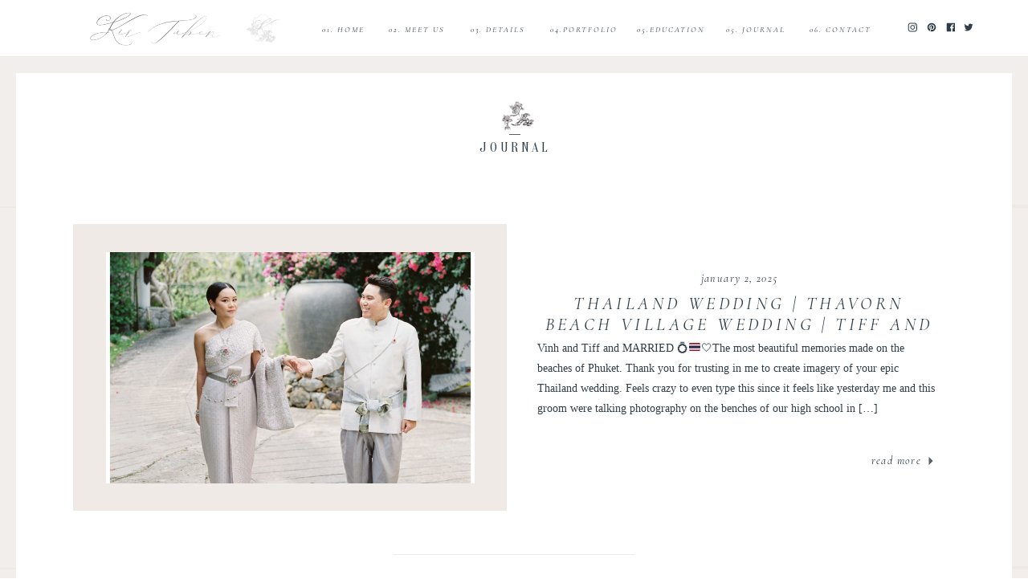

--- FILE ---
content_type: text/html; charset=UTF-8
request_url: https://kir2ben.com/tag/beach-wedding-photos/
body_size: 21701
content:
<!DOCTYPE html>
<html lang="en-US" class="d">
<head>
<link rel="stylesheet" type="text/css" href="//lib.showit.co/engine/2.6.4/showit.css" />
<meta name='robots' content='index, follow, max-image-preview:large, max-snippet:-1, max-video-preview:-1' />

            <script data-no-defer="1" data-ezscrex="false" data-cfasync="false" data-pagespeed-no-defer data-cookieconsent="ignore">
                var ctPublicFunctions = {"_ajax_nonce":"d070c76715","_rest_nonce":"b492d01ecc","_ajax_url":"\/wp-admin\/admin-ajax.php","_rest_url":"https:\/\/kir2ben.com\/wp-json\/","data__cookies_type":"native","data__ajax_type":"custom_ajax","data__bot_detector_enabled":1,"data__frontend_data_log_enabled":1,"cookiePrefix":"","wprocket_detected":false,"host_url":"kir2ben.com","text__ee_click_to_select":"Click to select the whole data","text__ee_original_email":"The complete one is","text__ee_got_it":"Got it","text__ee_blocked":"Blocked","text__ee_cannot_connect":"Cannot connect","text__ee_cannot_decode":"Can not decode email. Unknown reason","text__ee_email_decoder":"CleanTalk email decoder","text__ee_wait_for_decoding":"The magic is on the way!","text__ee_decoding_process":"Please wait a few seconds while we decode the contact data."}
            </script>
        
            <script data-no-defer="1" data-ezscrex="false" data-cfasync="false" data-pagespeed-no-defer data-cookieconsent="ignore">
                var ctPublic = {"_ajax_nonce":"d070c76715","settings__forms__check_internal":"0","settings__forms__check_external":"0","settings__forms__force_protection":0,"settings__forms__search_test":"0","settings__data__bot_detector_enabled":1,"settings__sfw__anti_crawler":0,"blog_home":"https:\/\/kir2ben.com\/","pixel__setting":"3","pixel__enabled":false,"pixel__url":"https:\/\/moderate11-v4.cleantalk.org\/pixel\/2fc4c7e96b63ffefe04154a918d136d7.gif","data__email_check_before_post":"1","data__email_check_exist_post":1,"data__cookies_type":"native","data__key_is_ok":true,"data__visible_fields_required":true,"wl_brandname":"Anti-Spam by CleanTalk","wl_brandname_short":"CleanTalk","ct_checkjs_key":1096210085,"emailEncoderPassKey":"7150592373a655f7575dfd647b6757f6","bot_detector_forms_excluded":"W10=","advancedCacheExists":false,"varnishCacheExists":false,"wc_ajax_add_to_cart":false}
            </script>
        
	<!-- This site is optimized with the Yoast SEO plugin v26.0 - https://yoast.com/wordpress/plugins/seo/ -->
	<title>beach wedding photos Archives - kir2ben.com</title>
	<link rel="canonical" href="https://kir2ben.com/tag/beach-wedding-photos/" />
	<meta property="og:locale" content="en_US" />
	<meta property="og:type" content="article" />
	<meta property="og:title" content="beach wedding photos Archives - kir2ben.com" />
	<meta property="og:url" content="https://kir2ben.com/tag/beach-wedding-photos/" />
	<meta property="og:site_name" content="kir2ben.com" />
	<meta name="twitter:card" content="summary_large_image" />
	<script type="application/ld+json" class="yoast-schema-graph">{"@context":"https://schema.org","@graph":[{"@type":"CollectionPage","@id":"https://kir2ben.com/tag/beach-wedding-photos/","url":"https://kir2ben.com/tag/beach-wedding-photos/","name":"beach wedding photos Archives - kir2ben.com","isPartOf":{"@id":"https://kir2ben.com/#website"},"primaryImageOfPage":{"@id":"https://kir2ben.com/tag/beach-wedding-photos/#primaryimage"},"image":{"@id":"https://kir2ben.com/tag/beach-wedding-photos/#primaryimage"},"thumbnailUrl":"https://kir2ben.com/wp-content/uploads/sites/8811/2024/12/Thailand-Wedding-Thavorn-Beach-Club-Wedding-Destination-Wedding-Photographer-Kir-Tuben_0000-scaled.jpg","breadcrumb":{"@id":"https://kir2ben.com/tag/beach-wedding-photos/#breadcrumb"},"inLanguage":"en-US"},{"@type":"ImageObject","inLanguage":"en-US","@id":"https://kir2ben.com/tag/beach-wedding-photos/#primaryimage","url":"https://kir2ben.com/wp-content/uploads/sites/8811/2024/12/Thailand-Wedding-Thavorn-Beach-Club-Wedding-Destination-Wedding-Photographer-Kir-Tuben_0000-scaled.jpg","contentUrl":"https://kir2ben.com/wp-content/uploads/sites/8811/2024/12/Thailand-Wedding-Thavorn-Beach-Club-Wedding-Destination-Wedding-Photographer-Kir-Tuben_0000-scaled.jpg","width":1915,"height":2560},{"@type":"BreadcrumbList","@id":"https://kir2ben.com/tag/beach-wedding-photos/#breadcrumb","itemListElement":[{"@type":"ListItem","position":1,"name":"Home","item":"https://kir2ben.com/"},{"@type":"ListItem","position":2,"name":"beach wedding photos"}]},{"@type":"WebSite","@id":"https://kir2ben.com/#website","url":"https://kir2ben.com/","name":"kir2ben.com","description":"","potentialAction":[{"@type":"SearchAction","target":{"@type":"EntryPoint","urlTemplate":"https://kir2ben.com/?s={search_term_string}"},"query-input":{"@type":"PropertyValueSpecification","valueRequired":true,"valueName":"search_term_string"}}],"inLanguage":"en-US"}]}</script>
	<!-- / Yoast SEO plugin. -->


<link rel='dns-prefetch' href='//fd.cleantalk.org' />
<link rel="alternate" type="application/rss+xml" title="kir2ben.com &raquo; Feed" href="https://kir2ben.com/feed/" />
<link rel="alternate" type="application/rss+xml" title="kir2ben.com &raquo; Comments Feed" href="https://kir2ben.com/comments/feed/" />
<link rel="alternate" type="application/rss+xml" title="kir2ben.com &raquo; beach wedding photos Tag Feed" href="https://kir2ben.com/tag/beach-wedding-photos/feed/" />
<script type="text/javascript">
/* <![CDATA[ */
window._wpemojiSettings = {"baseUrl":"https:\/\/s.w.org\/images\/core\/emoji\/16.0.1\/72x72\/","ext":".png","svgUrl":"https:\/\/s.w.org\/images\/core\/emoji\/16.0.1\/svg\/","svgExt":".svg","source":{"concatemoji":"https:\/\/kir2ben.com\/wp-includes\/js\/wp-emoji-release.min.js?ver=6.8.3"}};
/*! This file is auto-generated */
!function(s,n){var o,i,e;function c(e){try{var t={supportTests:e,timestamp:(new Date).valueOf()};sessionStorage.setItem(o,JSON.stringify(t))}catch(e){}}function p(e,t,n){e.clearRect(0,0,e.canvas.width,e.canvas.height),e.fillText(t,0,0);var t=new Uint32Array(e.getImageData(0,0,e.canvas.width,e.canvas.height).data),a=(e.clearRect(0,0,e.canvas.width,e.canvas.height),e.fillText(n,0,0),new Uint32Array(e.getImageData(0,0,e.canvas.width,e.canvas.height).data));return t.every(function(e,t){return e===a[t]})}function u(e,t){e.clearRect(0,0,e.canvas.width,e.canvas.height),e.fillText(t,0,0);for(var n=e.getImageData(16,16,1,1),a=0;a<n.data.length;a++)if(0!==n.data[a])return!1;return!0}function f(e,t,n,a){switch(t){case"flag":return n(e,"\ud83c\udff3\ufe0f\u200d\u26a7\ufe0f","\ud83c\udff3\ufe0f\u200b\u26a7\ufe0f")?!1:!n(e,"\ud83c\udde8\ud83c\uddf6","\ud83c\udde8\u200b\ud83c\uddf6")&&!n(e,"\ud83c\udff4\udb40\udc67\udb40\udc62\udb40\udc65\udb40\udc6e\udb40\udc67\udb40\udc7f","\ud83c\udff4\u200b\udb40\udc67\u200b\udb40\udc62\u200b\udb40\udc65\u200b\udb40\udc6e\u200b\udb40\udc67\u200b\udb40\udc7f");case"emoji":return!a(e,"\ud83e\udedf")}return!1}function g(e,t,n,a){var r="undefined"!=typeof WorkerGlobalScope&&self instanceof WorkerGlobalScope?new OffscreenCanvas(300,150):s.createElement("canvas"),o=r.getContext("2d",{willReadFrequently:!0}),i=(o.textBaseline="top",o.font="600 32px Arial",{});return e.forEach(function(e){i[e]=t(o,e,n,a)}),i}function t(e){var t=s.createElement("script");t.src=e,t.defer=!0,s.head.appendChild(t)}"undefined"!=typeof Promise&&(o="wpEmojiSettingsSupports",i=["flag","emoji"],n.supports={everything:!0,everythingExceptFlag:!0},e=new Promise(function(e){s.addEventListener("DOMContentLoaded",e,{once:!0})}),new Promise(function(t){var n=function(){try{var e=JSON.parse(sessionStorage.getItem(o));if("object"==typeof e&&"number"==typeof e.timestamp&&(new Date).valueOf()<e.timestamp+604800&&"object"==typeof e.supportTests)return e.supportTests}catch(e){}return null}();if(!n){if("undefined"!=typeof Worker&&"undefined"!=typeof OffscreenCanvas&&"undefined"!=typeof URL&&URL.createObjectURL&&"undefined"!=typeof Blob)try{var e="postMessage("+g.toString()+"("+[JSON.stringify(i),f.toString(),p.toString(),u.toString()].join(",")+"));",a=new Blob([e],{type:"text/javascript"}),r=new Worker(URL.createObjectURL(a),{name:"wpTestEmojiSupports"});return void(r.onmessage=function(e){c(n=e.data),r.terminate(),t(n)})}catch(e){}c(n=g(i,f,p,u))}t(n)}).then(function(e){for(var t in e)n.supports[t]=e[t],n.supports.everything=n.supports.everything&&n.supports[t],"flag"!==t&&(n.supports.everythingExceptFlag=n.supports.everythingExceptFlag&&n.supports[t]);n.supports.everythingExceptFlag=n.supports.everythingExceptFlag&&!n.supports.flag,n.DOMReady=!1,n.readyCallback=function(){n.DOMReady=!0}}).then(function(){return e}).then(function(){var e;n.supports.everything||(n.readyCallback(),(e=n.source||{}).concatemoji?t(e.concatemoji):e.wpemoji&&e.twemoji&&(t(e.twemoji),t(e.wpemoji)))}))}((window,document),window._wpemojiSettings);
/* ]]> */
</script>
<style id='wp-emoji-styles-inline-css' type='text/css'>

	img.wp-smiley, img.emoji {
		display: inline !important;
		border: none !important;
		box-shadow: none !important;
		height: 1em !important;
		width: 1em !important;
		margin: 0 0.07em !important;
		vertical-align: -0.1em !important;
		background: none !important;
		padding: 0 !important;
	}
</style>
<link rel='stylesheet' id='wp-block-library-css' href='https://kir2ben.com/wp-includes/css/dist/block-library/style.min.css?ver=6.8.3' type='text/css' media='all' />
<style id='classic-theme-styles-inline-css' type='text/css'>
/*! This file is auto-generated */
.wp-block-button__link{color:#fff;background-color:#32373c;border-radius:9999px;box-shadow:none;text-decoration:none;padding:calc(.667em + 2px) calc(1.333em + 2px);font-size:1.125em}.wp-block-file__button{background:#32373c;color:#fff;text-decoration:none}
</style>
<style id='global-styles-inline-css' type='text/css'>
:root{--wp--preset--aspect-ratio--square: 1;--wp--preset--aspect-ratio--4-3: 4/3;--wp--preset--aspect-ratio--3-4: 3/4;--wp--preset--aspect-ratio--3-2: 3/2;--wp--preset--aspect-ratio--2-3: 2/3;--wp--preset--aspect-ratio--16-9: 16/9;--wp--preset--aspect-ratio--9-16: 9/16;--wp--preset--color--black: #000000;--wp--preset--color--cyan-bluish-gray: #abb8c3;--wp--preset--color--white: #ffffff;--wp--preset--color--pale-pink: #f78da7;--wp--preset--color--vivid-red: #cf2e2e;--wp--preset--color--luminous-vivid-orange: #ff6900;--wp--preset--color--luminous-vivid-amber: #fcb900;--wp--preset--color--light-green-cyan: #7bdcb5;--wp--preset--color--vivid-green-cyan: #00d084;--wp--preset--color--pale-cyan-blue: #8ed1fc;--wp--preset--color--vivid-cyan-blue: #0693e3;--wp--preset--color--vivid-purple: #9b51e0;--wp--preset--gradient--vivid-cyan-blue-to-vivid-purple: linear-gradient(135deg,rgba(6,147,227,1) 0%,rgb(155,81,224) 100%);--wp--preset--gradient--light-green-cyan-to-vivid-green-cyan: linear-gradient(135deg,rgb(122,220,180) 0%,rgb(0,208,130) 100%);--wp--preset--gradient--luminous-vivid-amber-to-luminous-vivid-orange: linear-gradient(135deg,rgba(252,185,0,1) 0%,rgba(255,105,0,1) 100%);--wp--preset--gradient--luminous-vivid-orange-to-vivid-red: linear-gradient(135deg,rgba(255,105,0,1) 0%,rgb(207,46,46) 100%);--wp--preset--gradient--very-light-gray-to-cyan-bluish-gray: linear-gradient(135deg,rgb(238,238,238) 0%,rgb(169,184,195) 100%);--wp--preset--gradient--cool-to-warm-spectrum: linear-gradient(135deg,rgb(74,234,220) 0%,rgb(151,120,209) 20%,rgb(207,42,186) 40%,rgb(238,44,130) 60%,rgb(251,105,98) 80%,rgb(254,248,76) 100%);--wp--preset--gradient--blush-light-purple: linear-gradient(135deg,rgb(255,206,236) 0%,rgb(152,150,240) 100%);--wp--preset--gradient--blush-bordeaux: linear-gradient(135deg,rgb(254,205,165) 0%,rgb(254,45,45) 50%,rgb(107,0,62) 100%);--wp--preset--gradient--luminous-dusk: linear-gradient(135deg,rgb(255,203,112) 0%,rgb(199,81,192) 50%,rgb(65,88,208) 100%);--wp--preset--gradient--pale-ocean: linear-gradient(135deg,rgb(255,245,203) 0%,rgb(182,227,212) 50%,rgb(51,167,181) 100%);--wp--preset--gradient--electric-grass: linear-gradient(135deg,rgb(202,248,128) 0%,rgb(113,206,126) 100%);--wp--preset--gradient--midnight: linear-gradient(135deg,rgb(2,3,129) 0%,rgb(40,116,252) 100%);--wp--preset--font-size--small: 13px;--wp--preset--font-size--medium: 20px;--wp--preset--font-size--large: 36px;--wp--preset--font-size--x-large: 42px;--wp--preset--spacing--20: 0.44rem;--wp--preset--spacing--30: 0.67rem;--wp--preset--spacing--40: 1rem;--wp--preset--spacing--50: 1.5rem;--wp--preset--spacing--60: 2.25rem;--wp--preset--spacing--70: 3.38rem;--wp--preset--spacing--80: 5.06rem;--wp--preset--shadow--natural: 6px 6px 9px rgba(0, 0, 0, 0.2);--wp--preset--shadow--deep: 12px 12px 50px rgba(0, 0, 0, 0.4);--wp--preset--shadow--sharp: 6px 6px 0px rgba(0, 0, 0, 0.2);--wp--preset--shadow--outlined: 6px 6px 0px -3px rgba(255, 255, 255, 1), 6px 6px rgba(0, 0, 0, 1);--wp--preset--shadow--crisp: 6px 6px 0px rgba(0, 0, 0, 1);}:where(.is-layout-flex){gap: 0.5em;}:where(.is-layout-grid){gap: 0.5em;}body .is-layout-flex{display: flex;}.is-layout-flex{flex-wrap: wrap;align-items: center;}.is-layout-flex > :is(*, div){margin: 0;}body .is-layout-grid{display: grid;}.is-layout-grid > :is(*, div){margin: 0;}:where(.wp-block-columns.is-layout-flex){gap: 2em;}:where(.wp-block-columns.is-layout-grid){gap: 2em;}:where(.wp-block-post-template.is-layout-flex){gap: 1.25em;}:where(.wp-block-post-template.is-layout-grid){gap: 1.25em;}.has-black-color{color: var(--wp--preset--color--black) !important;}.has-cyan-bluish-gray-color{color: var(--wp--preset--color--cyan-bluish-gray) !important;}.has-white-color{color: var(--wp--preset--color--white) !important;}.has-pale-pink-color{color: var(--wp--preset--color--pale-pink) !important;}.has-vivid-red-color{color: var(--wp--preset--color--vivid-red) !important;}.has-luminous-vivid-orange-color{color: var(--wp--preset--color--luminous-vivid-orange) !important;}.has-luminous-vivid-amber-color{color: var(--wp--preset--color--luminous-vivid-amber) !important;}.has-light-green-cyan-color{color: var(--wp--preset--color--light-green-cyan) !important;}.has-vivid-green-cyan-color{color: var(--wp--preset--color--vivid-green-cyan) !important;}.has-pale-cyan-blue-color{color: var(--wp--preset--color--pale-cyan-blue) !important;}.has-vivid-cyan-blue-color{color: var(--wp--preset--color--vivid-cyan-blue) !important;}.has-vivid-purple-color{color: var(--wp--preset--color--vivid-purple) !important;}.has-black-background-color{background-color: var(--wp--preset--color--black) !important;}.has-cyan-bluish-gray-background-color{background-color: var(--wp--preset--color--cyan-bluish-gray) !important;}.has-white-background-color{background-color: var(--wp--preset--color--white) !important;}.has-pale-pink-background-color{background-color: var(--wp--preset--color--pale-pink) !important;}.has-vivid-red-background-color{background-color: var(--wp--preset--color--vivid-red) !important;}.has-luminous-vivid-orange-background-color{background-color: var(--wp--preset--color--luminous-vivid-orange) !important;}.has-luminous-vivid-amber-background-color{background-color: var(--wp--preset--color--luminous-vivid-amber) !important;}.has-light-green-cyan-background-color{background-color: var(--wp--preset--color--light-green-cyan) !important;}.has-vivid-green-cyan-background-color{background-color: var(--wp--preset--color--vivid-green-cyan) !important;}.has-pale-cyan-blue-background-color{background-color: var(--wp--preset--color--pale-cyan-blue) !important;}.has-vivid-cyan-blue-background-color{background-color: var(--wp--preset--color--vivid-cyan-blue) !important;}.has-vivid-purple-background-color{background-color: var(--wp--preset--color--vivid-purple) !important;}.has-black-border-color{border-color: var(--wp--preset--color--black) !important;}.has-cyan-bluish-gray-border-color{border-color: var(--wp--preset--color--cyan-bluish-gray) !important;}.has-white-border-color{border-color: var(--wp--preset--color--white) !important;}.has-pale-pink-border-color{border-color: var(--wp--preset--color--pale-pink) !important;}.has-vivid-red-border-color{border-color: var(--wp--preset--color--vivid-red) !important;}.has-luminous-vivid-orange-border-color{border-color: var(--wp--preset--color--luminous-vivid-orange) !important;}.has-luminous-vivid-amber-border-color{border-color: var(--wp--preset--color--luminous-vivid-amber) !important;}.has-light-green-cyan-border-color{border-color: var(--wp--preset--color--light-green-cyan) !important;}.has-vivid-green-cyan-border-color{border-color: var(--wp--preset--color--vivid-green-cyan) !important;}.has-pale-cyan-blue-border-color{border-color: var(--wp--preset--color--pale-cyan-blue) !important;}.has-vivid-cyan-blue-border-color{border-color: var(--wp--preset--color--vivid-cyan-blue) !important;}.has-vivid-purple-border-color{border-color: var(--wp--preset--color--vivid-purple) !important;}.has-vivid-cyan-blue-to-vivid-purple-gradient-background{background: var(--wp--preset--gradient--vivid-cyan-blue-to-vivid-purple) !important;}.has-light-green-cyan-to-vivid-green-cyan-gradient-background{background: var(--wp--preset--gradient--light-green-cyan-to-vivid-green-cyan) !important;}.has-luminous-vivid-amber-to-luminous-vivid-orange-gradient-background{background: var(--wp--preset--gradient--luminous-vivid-amber-to-luminous-vivid-orange) !important;}.has-luminous-vivid-orange-to-vivid-red-gradient-background{background: var(--wp--preset--gradient--luminous-vivid-orange-to-vivid-red) !important;}.has-very-light-gray-to-cyan-bluish-gray-gradient-background{background: var(--wp--preset--gradient--very-light-gray-to-cyan-bluish-gray) !important;}.has-cool-to-warm-spectrum-gradient-background{background: var(--wp--preset--gradient--cool-to-warm-spectrum) !important;}.has-blush-light-purple-gradient-background{background: var(--wp--preset--gradient--blush-light-purple) !important;}.has-blush-bordeaux-gradient-background{background: var(--wp--preset--gradient--blush-bordeaux) !important;}.has-luminous-dusk-gradient-background{background: var(--wp--preset--gradient--luminous-dusk) !important;}.has-pale-ocean-gradient-background{background: var(--wp--preset--gradient--pale-ocean) !important;}.has-electric-grass-gradient-background{background: var(--wp--preset--gradient--electric-grass) !important;}.has-midnight-gradient-background{background: var(--wp--preset--gradient--midnight) !important;}.has-small-font-size{font-size: var(--wp--preset--font-size--small) !important;}.has-medium-font-size{font-size: var(--wp--preset--font-size--medium) !important;}.has-large-font-size{font-size: var(--wp--preset--font-size--large) !important;}.has-x-large-font-size{font-size: var(--wp--preset--font-size--x-large) !important;}
:where(.wp-block-post-template.is-layout-flex){gap: 1.25em;}:where(.wp-block-post-template.is-layout-grid){gap: 1.25em;}
:where(.wp-block-columns.is-layout-flex){gap: 2em;}:where(.wp-block-columns.is-layout-grid){gap: 2em;}
:root :where(.wp-block-pullquote){font-size: 1.5em;line-height: 1.6;}
</style>
<link rel='stylesheet' id='cleantalk-public-css-css' href='https://kir2ben.com/wp-content/plugins/cleantalk-spam-protect/css/cleantalk-public.min.css?ver=6.64_1758576078' type='text/css' media='all' />
<link rel='stylesheet' id='cleantalk-email-decoder-css-css' href='https://kir2ben.com/wp-content/plugins/cleantalk-spam-protect/css/cleantalk-email-decoder.min.css?ver=6.64_1758576078' type='text/css' media='all' />
<script type="text/javascript" src="https://kir2ben.com/wp-content/plugins/cleantalk-spam-protect/js/apbct-public-bundle.min.js?ver=6.64_1758576079" id="apbct-public-bundle.min-js-js"></script>
<script type="text/javascript" src="https://fd.cleantalk.org/ct-bot-detector-wrapper.js?ver=6.64" id="ct_bot_detector-js" defer="defer" data-wp-strategy="defer"></script>
<script type="text/javascript" src="https://kir2ben.com/wp-includes/js/jquery/jquery.min.js?ver=3.7.1" id="jquery-core-js"></script>
<script type="text/javascript" src="https://kir2ben.com/wp-includes/js/jquery/jquery-migrate.min.js?ver=3.4.1" id="jquery-migrate-js"></script>
<script type="text/javascript" src="https://kir2ben.com/wp-content/plugins/showit/public/js/showit.js?ver=1765937255" id="si-script-js"></script>
<link rel="https://api.w.org/" href="https://kir2ben.com/wp-json/" /><link rel="alternate" title="JSON" type="application/json" href="https://kir2ben.com/wp-json/wp/v2/tags/1374" /><link rel="EditURI" type="application/rsd+xml" title="RSD" href="https://kir2ben.com/xmlrpc.php?rsd" />
		<script type="text/javascript" async defer data-pin-color="red"  data-pin-hover="true"
			src="https://kir2ben.com/wp-content/plugins/pinterest-pin-it-button-on-image-hover-and-post/js/pinit.js"></script>
		<style type="text/css">.recentcomments a{display:inline !important;padding:0 !important;margin:0 !important;}</style>
<meta charset="UTF-8" />
<meta name="viewport" content="width=device-width, initial-scale=1" />
<link rel="icon" type="image/png" href="//static.showit.co/200/wL3BnyQTTDKUI__UYECFFg/62857/unnamed.png" />
<link rel="preconnect" href="https://static.showit.co" />

<link rel="preconnect" href="https://fonts.googleapis.com">
<link rel="preconnect" href="https://fonts.gstatic.com" crossorigin>
<link href="https://fonts.googleapis.com/css?family=Cormorant+Garamond:italic|Work+Sans:regular|Oranienbaum:regular" rel="stylesheet" type="text/css"/>
<style>
@font-face{font-family:Eternal Paris;src:url('//static.showit.co/file/Pm_q5iT7THCFa2pehfpQRQ/shared/eternalparis.woff');}
</style>
<script id="init_data" type="application/json">
{"mobile":{"w":320},"desktop":{"w":1200,"defaultTrIn":{"type":"fade"},"defaultTrOut":{"type":"fade"},"bgFillType":"color","bgColor":"#000000:0"},"sid":"mjchr2oksvgstn_tksmvya","break":768,"assetURL":"//static.showit.co","contactFormId":"62857/166258","cfAction":"aHR0cHM6Ly9jbGllbnRzZXJ2aWNlLnNob3dpdC5jby9jb250YWN0Zm9ybQ==","sgAction":"aHR0cHM6Ly9jbGllbnRzZXJ2aWNlLnNob3dpdC5jby9zb2NpYWxncmlk","blockData":[{"slug":"header","visible":"a","states":[{"d":{"bgFillType":"color","bgColor":"#000000:0","bgMediaType":"none"},"m":{"bgFillType":"color","bgColor":"#000000:0","bgMediaType":"none"},"slug":"view-1"},{"d":{"bgFillType":"color","bgColor":"#000000:0","bgMediaType":"none"},"m":{"bgFillType":"color","bgColor":"#000000:0","bgMediaType":"none"},"slug":"view-1-1"}],"d":{"h":71,"w":1200,"locking":{"scrollOffset":1},"bgFillType":"color","bgColor":"colors-7","bgMediaType":"none"},"m":{"h":62,"w":320,"locking":{"side":"st","scrollOffset":1},"bgFillType":"color","bgColor":"colors-7","bgMediaType":"none"},"stateTrans":[{},{}]},{"slug":"journal-intro","visible":"a","states":[],"d":{"h":188,"w":1200,"bgFillType":"color","bgColor":"#FFFFFF","bgMediaType":"none"},"m":{"h":129,"w":320,"bgFillType":"color","bgColor":"#FFFFFF","bgMediaType":"none"}},{"slug":"post-layout-1","visible":"a","states":[],"d":{"h":450,"w":1200,"locking":{"offset":100},"nature":"dH","bgFillType":"color","bgColor":"#FFFFFF","bgMediaType":"none"},"m":{"h":350,"w":320,"nature":"dH","bgFillType":"color","bgColor":"#FFFFFF","bgMediaType":"none"}},{"slug":"post-layout-2","visible":"a","states":[],"d":{"h":450,"w":1200,"locking":{"offset":100},"nature":"dH","bgFillType":"color","bgColor":"#FFFFFF","bgMediaType":"none"},"m":{"h":350,"w":320,"nature":"dH","bgFillType":"color","bgColor":"#FFFFFF","bgMediaType":"none"}},{"slug":"delete-post-layout-3","visible":"a","states":[],"d":{"h":450,"w":1200,"locking":{"offset":100},"nature":"dH","bgFillType":"color","bgColor":"#FFFFFF","bgMediaType":"none"},"m":{"h":350,"w":320,"nature":"dH","bgFillType":"color","bgColor":"#FFFFFF","bgMediaType":"none"}},{"slug":"delete-post-layout-4","visible":"a","states":[],"d":{"h":437,"w":1200,"locking":{"offset":100},"nature":"dH","bgFillType":"color","bgColor":"#FFFFFF","bgMediaType":"none"},"m":{"h":350,"w":320,"nature":"dH","bgFillType":"color","bgColor":"#FFFFFF","bgMediaType":"none"}},{"slug":"end-post-loop","visible":"a","states":[],"d":{"h":1,"w":1200,"bgFillType":"color","bgColor":"#FFFFFF","bgMediaType":"none"},"m":{"h":1,"w":320,"bgFillType":"color","bgColor":"#FFFFFF","bgMediaType":"none"}},{"slug":"pagination","visible":"a","states":[],"d":{"h":60,"w":1200,"nature":"dH","bgFillType":"color","bgColor":"#FFFFFF","bgMediaType":"none"},"m":{"h":74,"w":320,"nature":"dH","bgFillType":"color","bgColor":"#FFFFFF","bgMediaType":"none"}},{"slug":"footer","visible":"a","states":[],"d":{"h":131,"w":1200,"bgFillType":"color","bgColor":"colors-7","bgMediaType":"none"},"m":{"h":479,"w":320,"bgFillType":"color","bgColor":"colors-7","bgMediaType":"none"}},{"slug":"mobile-nav","visible":"m","states":[],"d":{"h":200,"w":1200,"bgFillType":"color","bgColor":"colors-7","bgMediaType":"none"},"m":{"h":478,"w":320,"locking":{"side":"t"},"nature":"wH","bgFillType":"color","bgColor":"colors-7","bgMediaType":"none"}}],"elementData":[{"type":"icon","visible":"m","id":"header_view-1_0","blockId":"header","m":{"x":15,"y":15,"w":27,"h":37,"a":0},"d":{"x":1161,"y":37,"w":35,"h":35,"a":0},"pc":[{"type":"show","block":"mobile-nav"}]},{"type":"icon","visible":"a","id":"header_view-1_1","blockId":"header","m":{"x":254,"y":25,"w":12,"h":12,"a":0},"d":{"x":1114,"y":27,"w":12,"h":12,"a":0}},{"type":"icon","visible":"a","id":"header_view-1_2","blockId":"header","m":{"x":274,"y":25,"w":12,"h":12,"a":0},"d":{"x":1138,"y":27,"w":12,"h":12,"a":0}},{"type":"icon","visible":"a","id":"header_view-1_3","blockId":"header","m":{"x":294,"y":25,"w":12,"h":12,"a":0},"d":{"x":1160,"y":27,"w":12,"h":12,"a":0}},{"type":"icon","visible":"a","id":"header_view-1_4","blockId":"header","m":{"x":234,"y":25,"w":12,"h":12,"a":0},"d":{"x":1090,"y":27,"w":12,"h":12,"a":0}},{"type":"text","visible":"d","id":"header_view-1_5","blockId":"header","m":{"x":122,"y":18,"w":75.60000000000001,"h":14,"a":0},"d":{"x":958,"y":28,"w":97,"h":16,"a":0}},{"type":"text","visible":"d","id":"header_view-1_6","blockId":"header","m":{"x":122,"y":18,"w":75.60000000000001,"h":14,"a":0},"d":{"x":852,"y":28,"w":97,"h":16,"a":0}},{"type":"text","visible":"d","id":"header_view-1_7","blockId":"header","m":{"x":122,"y":18,"w":75.60000000000001,"h":14,"a":0},"d":{"x":638,"y":28,"w":97,"h":16,"a":0}},{"type":"text","visible":"d","id":"header_view-1_8","blockId":"header","m":{"x":122,"y":18,"w":75.60000000000001,"h":14,"a":0},"d":{"x":531,"y":28,"w":97,"h":16,"a":0}},{"type":"text","visible":"d","id":"header_view-1_9","blockId":"header","m":{"x":122,"y":18,"w":75.60000000000001,"h":14,"a":0},"d":{"x":353,"y":28,"w":68,"h":16,"a":0}},{"type":"text","visible":"d","id":"header_view-1_10","blockId":"header","m":{"x":122,"y":18,"w":75.60000000000001,"h":14,"a":0},"d":{"x":430,"y":28,"w":97,"h":16,"a":0}},{"type":"simple","visible":"a","id":"header_view-1_11","blockId":"header","m":{"x":0,"y":58,"w":320,"h":1,"a":0},"d":{"x":0,"y":70,"w":1200,"h":1,"a":0,"lockH":"s"}},{"type":"graphic","visible":"a","id":"header_view-1_12","blockId":"header","m":{"x":44,"y":11,"w":144,"h":43,"a":0},"d":{"x":56,"y":13,"w":213,"h":46,"a":0},"c":{"key":"SYT4xy4dStiZPpRZosnrjw/62857/kir_tuben_edits.png","aspect_ratio":3.34552}},{"type":"graphic","visible":"a","id":"header_view-1_13","blockId":"header","m":{"x":174,"y":11,"w":44,"h":43,"a":0},"d":{"x":265,"y":13,"w":46,"h":45,"a":0},"c":{"key":"huZzWLHqS-C20n_cDxnz0Q/62857/kir_logo_edits.png","aspect_ratio":1.02524}},{"type":"text","visible":"d","id":"header_view-1_14","blockId":"header","m":{"x":122,"y":18,"w":75.60000000000001,"h":14,"a":0},"d":{"x":747,"y":28,"w":97,"h":16,"a":0}},{"type":"icon","visible":"m","id":"header_view-1-1_0","blockId":"header","m":{"x":15,"y":15,"w":27,"h":37,"a":0},"d":{"x":1161,"y":37,"w":35,"h":35,"a":0},"pc":[{"type":"show","block":"mobile-nav"}]},{"type":"simple","visible":"a","id":"header_view-1-1_1","blockId":"header","m":{"x":0,"y":58,"w":320,"h":1,"a":0},"d":{"x":0,"y":70,"w":1200,"h":1,"a":0,"lockH":"s"}},{"type":"simple","visible":"d","id":"header_view-1-1_2","blockId":"header","m":{"x":48,"y":86,"w":224,"h":43,"a":0},"d":{"x":634,"y":45,"w":112,"h":89,"a":0}},{"type":"text","visible":"d","id":"header_view-1-1_3","blockId":"header","m":{"x":119,"y":130,"w":97,"h":23,"a":0},"d":{"x":657,"y":56,"w":72,"h":21,"a":0}},{"type":"text","visible":"d","id":"header_view-1-1_4","blockId":"header","m":{"x":119,"y":95,"w":97,"h":23,"a":0},"d":{"x":663,"y":108,"w":61,"h":21,"a":0}},{"type":"text","visible":"d","id":"header_view-1-1_5","blockId":"header","m":{"x":130,"y":196,"w":97,"h":23,"a":0},"d":{"x":649,"y":82,"w":88,"h":21,"a":0}},{"type":"icon","visible":"a","id":"header_view-1-1_6","blockId":"header","m":{"x":254,"y":25,"w":12,"h":12,"a":0},"d":{"x":1114,"y":27,"w":12,"h":12,"a":0}},{"type":"icon","visible":"a","id":"header_view-1-1_7","blockId":"header","m":{"x":274,"y":25,"w":12,"h":12,"a":0},"d":{"x":1138,"y":27,"w":12,"h":12,"a":0}},{"type":"icon","visible":"a","id":"header_view-1-1_8","blockId":"header","m":{"x":294,"y":25,"w":12,"h":12,"a":0},"d":{"x":1160,"y":27,"w":12,"h":12,"a":0}},{"type":"icon","visible":"a","id":"header_view-1-1_9","blockId":"header","m":{"x":234,"y":25,"w":12,"h":12,"a":0},"d":{"x":1090,"y":27,"w":12,"h":12,"a":0}},{"type":"text","visible":"d","id":"header_view-1-1_10","blockId":"header","m":{"x":122,"y":18,"w":75.60000000000001,"h":14,"a":0},"d":{"x":958,"y":28,"w":97,"h":16,"a":0}},{"type":"text","visible":"d","id":"header_view-1-1_11","blockId":"header","m":{"x":122,"y":18,"w":75.60000000000001,"h":14,"a":0},"d":{"x":852,"y":28,"w":97,"h":16,"a":0}},{"type":"text","visible":"d","id":"header_view-1-1_12","blockId":"header","m":{"x":122,"y":18,"w":75.60000000000001,"h":14,"a":0},"d":{"x":638,"y":28,"w":97,"h":16,"a":0}},{"type":"text","visible":"d","id":"header_view-1-1_13","blockId":"header","m":{"x":122,"y":18,"w":75.60000000000001,"h":14,"a":0},"d":{"x":531,"y":28,"w":97,"h":16,"a":0}},{"type":"text","visible":"d","id":"header_view-1-1_14","blockId":"header","m":{"x":122,"y":18,"w":75.60000000000001,"h":14,"a":0},"d":{"x":353,"y":28,"w":68,"h":16,"a":0}},{"type":"text","visible":"d","id":"header_view-1-1_15","blockId":"header","m":{"x":122,"y":18,"w":75.60000000000001,"h":14,"a":0},"d":{"x":430,"y":28,"w":97,"h":16,"a":0}},{"type":"graphic","visible":"a","id":"header_view-1-1_16","blockId":"header","m":{"x":44,"y":11,"w":144,"h":43,"a":0},"d":{"x":56,"y":13,"w":213,"h":46,"a":0},"c":{"key":"SYT4xy4dStiZPpRZosnrjw/62857/kir_tuben_edits.png","aspect_ratio":3.34552}},{"type":"graphic","visible":"a","id":"header_view-1-1_17","blockId":"header","m":{"x":174,"y":11,"w":44,"h":43,"a":0},"d":{"x":265,"y":13,"w":46,"h":45,"a":0},"c":{"key":"huZzWLHqS-C20n_cDxnz0Q/62857/kir_logo_edits.png","aspect_ratio":1.02524}},{"type":"text","visible":"d","id":"header_view-1-1_18","blockId":"header","m":{"x":122,"y":18,"w":75.60000000000001,"h":14,"a":0},"d":{"x":747,"y":28,"w":97,"h":16,"a":0}},{"type":"text","visible":"a","id":"journal-intro_0","blockId":"journal-intro","m":{"x":30,"y":89,"w":261,"h":44,"a":0},"d":{"x":510,"y":104,"w":183,"h":21,"a":0,"lockV":"t"}},{"type":"simple","visible":"a","id":"journal-intro_1","blockId":"journal-intro","m":{"x":153,"y":79,"w":14,"h":1,"a":0},"d":{"x":594,"y":96,"w":14,"h":1,"a":0,"lockV":"t"}},{"type":"graphic","visible":"a","id":"journal-intro_2","blockId":"journal-intro","m":{"x":149,"y":49,"w":22,"h":25,"a":0},"d":{"x":571,"y":42,"w":70,"h":76,"a":0,"lockV":"t"},"c":{"key":"wL3BnyQTTDKUI__UYECFFg/62857/unnamed.png","aspect_ratio":1.29412}},{"type":"simple","visible":"d","id":"journal-intro_3","blockId":"journal-intro","m":{"x":48,"y":48,"w":224,"h":224.7,"a":0},"d":{"x":0,"y":0,"w":1200,"h":20,"a":0,"lockH":"s"}},{"type":"simple","visible":"d","id":"journal-intro_4","blockId":"journal-intro","m":{"x":48,"y":48,"w":224,"h":224.7,"a":0},"d":{"x":0,"y":20,"w":20,"h":171,"a":0,"lockH":"l","lockV":"b"}},{"type":"simple","visible":"d","id":"journal-intro_5","blockId":"journal-intro","m":{"x":48,"y":48,"w":224,"h":224.7,"a":0},"d":{"x":1180,"y":20,"w":20,"h":170,"a":0,"lockH":"r","lockV":"b"}},{"type":"simple","visible":"d","id":"post-layout-1_0","blockId":"post-layout-1","m":{"x":0,"y":59,"w":320,"h":1,"a":0},"d":{"x":450,"y":431,"w":300,"h":1,"a":0}},{"type":"text","visible":"a","id":"post-layout-1_1","blockId":"post-layout-1","m":{"x":105,"y":311,"w":111,"h":27,"a":0},"d":{"x":1026,"y":302,"w":100,"h":29,"a":0}},{"type":"text","visible":"d","id":"post-layout-1_2","blockId":"post-layout-1","m":{"x":20,"y":-22,"w":280,"h":169,"a":0},"d":{"x":629,"y":162,"w":500,"h":136,"a":0}},{"type":"text","visible":"a","id":"post-layout-1_3","blockId":"post-layout-1","m":{"x":20,"y":230,"w":280,"h":22,"a":0},"d":{"x":630,"y":75,"w":501,"h":25,"a":0}},{"type":"text","visible":"a","id":"post-layout-1_4","blockId":"post-layout-1","m":{"x":20,"y":257,"w":280,"h":43,"a":0},"d":{"x":630,"y":106,"w":500,"h":51,"a":0}},{"type":"simple","visible":"d","id":"post-layout-1_5","blockId":"post-layout-1","m":{"x":48,"y":53,"w":224,"h":244.99999999999997,"a":0},"d":{"x":51,"y":20,"w":540,"h":357,"a":0,"trIn":{"cl":"fadeIn","d":"0.5","dl":"0"}}},{"type":"graphic","visible":"a","id":"post-layout-1_6","blockId":"post-layout-1","m":{"x":30,"y":20,"w":260,"h":195,"a":0,"gs":{"p":105}},"d":{"x":92,"y":55,"w":459,"h":288,"a":0,"gs":{"t":"cover","p":105},"trIn":{"cl":"fadeIn","d":1,"dl":"0"}},"c":{"key":"fJ27lw3FQfuFeFQrbT0DAQ/shared/recent-work-cover.jpg","aspect_ratio":1.62287}},{"type":"icon","visible":"a","id":"post-layout-1_7","blockId":"post-layout-1","m":{"x":189,"y":312,"w":20,"h":20,"a":0},"d":{"x":1109,"y":298,"w":20,"h":34,"a":0}},{"type":"simple","visible":"d","id":"post-layout-1_8","blockId":"post-layout-1","m":{"x":48,"y":48,"w":224,"h":224.7,"a":0},"d":{"x":0,"y":-2,"w":20,"h":454,"a":0,"lockH":"l","lockV":"s"}},{"type":"simple","visible":"d","id":"post-layout-1_9","blockId":"post-layout-1","m":{"x":48,"y":48,"w":224,"h":224.7,"a":0},"d":{"x":1180,"y":-4,"w":20,"h":458,"a":0,"lockH":"r","lockV":"s"}},{"type":"simple","visible":"d","id":"post-layout-2_0","blockId":"post-layout-2","m":{"x":0,"y":59,"w":320,"h":1,"a":0},"d":{"x":450,"y":431,"w":300,"h":1,"a":0}},{"type":"text","visible":"a","id":"post-layout-2_1","blockId":"post-layout-2","m":{"x":105,"y":311,"w":111,"h":27,"a":0},"d":{"x":449,"y":310,"w":100,"h":29,"a":0}},{"type":"text","visible":"d","id":"post-layout-2_2","blockId":"post-layout-2","m":{"x":20,"y":-22,"w":280,"h":169,"a":0},"d":{"x":50,"y":168,"w":500,"h":136,"a":0}},{"type":"text","visible":"a","id":"post-layout-2_3","blockId":"post-layout-2","m":{"x":20,"y":230,"w":280,"h":22,"a":0},"d":{"x":51,"y":77,"w":500,"h":29.006,"a":0}},{"type":"text","visible":"a","id":"post-layout-2_4","blockId":"post-layout-2","m":{"x":20,"y":257,"w":280,"h":43,"a":0},"d":{"x":51,"y":112,"w":500,"h":51,"a":0}},{"type":"simple","visible":"d","id":"post-layout-2_5","blockId":"post-layout-2","m":{"x":48,"y":53,"w":224,"h":244.99999999999997,"a":0},"d":{"x":599,"y":32,"w":540,"h":357,"a":0,"trIn":{"cl":"fadeIn","d":"0.5","dl":"0"}}},{"type":"graphic","visible":"a","id":"post-layout-2_6","blockId":"post-layout-2","m":{"x":30,"y":20,"w":260,"h":195,"a":0,"gs":{"p":105}},"d":{"x":640,"y":66,"w":459,"h":289,"a":0,"gs":{"t":"cover","p":105},"trIn":{"cl":"fadeIn","d":1,"dl":"0"}},"c":{"key":"Cul7P5bjTryWwNO_mKbSmQ/shared/sophieeptonphotographyromaelopement-179.jpg","aspect_ratio":1.35849}},{"type":"icon","visible":"a","id":"post-layout-2_7","blockId":"post-layout-2","m":{"x":189,"y":312,"w":20,"h":20,"a":0},"d":{"x":529,"y":306,"w":20,"h":34,"a":0}},{"type":"simple","visible":"d","id":"post-layout-2_8","blockId":"post-layout-2","m":{"x":48,"y":48,"w":224,"h":224.7,"a":0},"d":{"x":0,"y":-2,"w":20,"h":454,"a":0,"lockH":"l","lockV":"s"}},{"type":"simple","visible":"d","id":"post-layout-2_9","blockId":"post-layout-2","m":{"x":48,"y":48,"w":224,"h":224.7,"a":0},"d":{"x":1180,"y":-4,"w":20,"h":458,"a":0,"lockH":"r","lockV":"s"}},{"type":"simple","visible":"d","id":"delete-post-layout-3_0","blockId":"delete-post-layout-3","m":{"x":0,"y":59,"w":320,"h":1,"a":0},"d":{"x":450,"y":437,"w":300,"h":1,"a":0}},{"type":"text","visible":"a","id":"delete-post-layout-3_1","blockId":"delete-post-layout-3","m":{"x":105,"y":311,"w":111,"h":27,"a":0},"d":{"x":1029,"y":323,"w":100,"h":29,"a":0}},{"type":"text","visible":"d","id":"delete-post-layout-3_2","blockId":"delete-post-layout-3","m":{"x":20,"y":-22,"w":280,"h":169,"a":0},"d":{"x":629,"y":181,"w":500,"h":136,"a":0}},{"type":"text","visible":"a","id":"delete-post-layout-3_3","blockId":"delete-post-layout-3","m":{"x":20,"y":230,"w":280,"h":22,"a":0},"d":{"x":630,"y":90,"w":500,"h":29.006,"a":0}},{"type":"text","visible":"a","id":"delete-post-layout-3_4","blockId":"delete-post-layout-3","m":{"x":20,"y":257,"w":280,"h":45,"a":0},"d":{"x":630,"y":125,"w":500,"h":51,"a":0}},{"type":"simple","visible":"d","id":"delete-post-layout-3_5","blockId":"delete-post-layout-3","m":{"x":48,"y":53,"w":224,"h":244.99999999999997,"a":0},"d":{"x":48,"y":39,"w":540,"h":357,"a":0,"trIn":{"cl":"fadeIn","d":"0.5","dl":"0"}}},{"type":"graphic","visible":"a","id":"delete-post-layout-3_6","blockId":"delete-post-layout-3","m":{"x":30,"y":20,"w":260,"h":195,"a":0,"gs":{"p":105}},"d":{"x":89,"y":73,"w":459,"h":289,"a":0,"gs":{"t":"cover","p":105},"trIn":{"cl":"fadeIn","d":1,"dl":"0"}},"c":{"key":"JjaW7CdVSEau32HervcdYg/shared/sophieeptonphotographyromaelopement-20.jpg","aspect_ratio":0.73611}},{"type":"icon","visible":"a","id":"delete-post-layout-3_7","blockId":"delete-post-layout-3","m":{"x":189,"y":312,"w":20,"h":20,"a":0},"d":{"x":1109,"y":319,"w":20,"h":34,"a":0}},{"type":"simple","visible":"d","id":"delete-post-layout-3_8","blockId":"delete-post-layout-3","m":{"x":48,"y":48,"w":224,"h":224.7,"a":0},"d":{"x":0,"y":-2,"w":20,"h":454,"a":0,"lockH":"l","lockV":"s"}},{"type":"simple","visible":"d","id":"delete-post-layout-3_9","blockId":"delete-post-layout-3","m":{"x":48,"y":48,"w":224,"h":224.7,"a":0},"d":{"x":1180,"y":-4,"w":20,"h":458,"a":0,"lockH":"r","lockV":"s"}},{"type":"text","visible":"a","id":"delete-post-layout-4_0","blockId":"delete-post-layout-4","m":{"x":105,"y":311,"w":111,"h":27,"a":0},"d":{"x":449,"y":318,"w":100,"h":29,"a":0}},{"type":"text","visible":"d","id":"delete-post-layout-4_1","blockId":"delete-post-layout-4","m":{"x":20,"y":-22,"w":280,"h":169,"a":0},"d":{"x":50,"y":176,"w":500,"h":136,"a":0}},{"type":"text","visible":"a","id":"delete-post-layout-4_2","blockId":"delete-post-layout-4","m":{"x":20,"y":230,"w":280,"h":22,"a":0},"d":{"x":51,"y":85,"w":500,"h":29.006,"a":0}},{"type":"text","visible":"a","id":"delete-post-layout-4_3","blockId":"delete-post-layout-4","m":{"x":20,"y":257,"w":280,"h":44,"a":0},"d":{"x":51,"y":120,"w":500,"h":51,"a":0}},{"type":"simple","visible":"d","id":"delete-post-layout-4_4","blockId":"delete-post-layout-4","m":{"x":48,"y":53,"w":224,"h":244.99999999999997,"a":0},"d":{"x":589,"y":35,"w":540,"h":357,"a":0,"trIn":{"cl":"fadeIn","d":"0.5","dl":"0"}}},{"type":"graphic","visible":"a","id":"delete-post-layout-4_5","blockId":"delete-post-layout-4","m":{"x":30,"y":20,"w":260,"h":195,"a":0,"gs":{"p":105}},"d":{"x":630,"y":69,"w":459,"h":289,"a":0,"gs":{"t":"cover","p":105},"trIn":{"cl":"fadeIn","d":1,"dl":"0"}},"c":{"key":"iObkFGilQD2vUM9Xa1xxrw/shared/sophieeptonphotographyromaelopement-244.jpg","aspect_ratio":0.73611}},{"type":"icon","visible":"a","id":"delete-post-layout-4_6","blockId":"delete-post-layout-4","m":{"x":189,"y":312,"w":20,"h":20,"a":0},"d":{"x":529,"y":314,"w":20,"h":34,"a":0}},{"type":"simple","visible":"d","id":"delete-post-layout-4_7","blockId":"delete-post-layout-4","m":{"x":48,"y":48,"w":224,"h":224.7,"a":0},"d":{"x":0,"y":-2,"w":20,"h":454,"a":0,"lockH":"l","lockV":"s"}},{"type":"simple","visible":"d","id":"delete-post-layout-4_8","blockId":"delete-post-layout-4","m":{"x":48,"y":48,"w":224,"h":224.7,"a":0},"d":{"x":1180,"y":-4,"w":20,"h":458,"a":0,"lockH":"r","lockV":"s"}},{"type":"text","visible":"a","id":"pagination_0","blockId":"pagination","m":{"x":206,"y":29,"w":84,"h":26,"a":0},"d":{"x":644,"y":18,"w":495.02,"h":29.002,"a":0}},{"type":"text","visible":"a","id":"pagination_1","blockId":"pagination","m":{"x":30,"y":29,"w":103,"h":22,"a":0},"d":{"x":50,"y":20,"w":527.021,"h":29.022,"a":0}},{"type":"simple","visible":"a","id":"pagination_2","blockId":"pagination","m":{"x":0,"y":3,"w":320,"h":1,"a":0},"d":{"x":0,"y":3,"w":1200,"h":1,"a":0,"lockH":"s"}},{"type":"simple","visible":"d","id":"pagination_3","blockId":"pagination","m":{"x":48,"y":48,"w":224,"h":224.7,"a":0},"d":{"x":0,"y":-2,"w":20,"h":100,"a":0,"lockH":"l","lockV":"s"}},{"type":"simple","visible":"d","id":"pagination_4","blockId":"pagination","m":{"x":48,"y":48,"w":224,"h":224.7,"a":0},"d":{"x":1180,"y":-4,"w":20,"h":100,"a":0,"lockH":"r","lockV":"s"}},{"type":"simple","visible":"a","id":"footer_0","blockId":"footer","m":{"x":0,"y":0,"w":320,"h":480,"a":0},"d":{"x":-1,"y":-1,"w":1200,"h":132,"a":0,"lockH":"s"}},{"type":"text","visible":"a","id":"footer_1","blockId":"footer","m":{"x":49,"y":301,"w":223,"h":36,"a":0},"d":{"x":660,"y":57,"w":339,"h":31,"a":0}},{"type":"graphic","visible":"a","id":"footer_2","blockId":"footer","m":{"x":106,"y":133,"w":109,"h":148,"a":0},"d":{"x":551,"y":20,"w":97,"h":93,"a":0,"gs":{"s":50}},"c":{"key":"huZzWLHqS-C20n_cDxnz0Q/62857/kir_logo_edits.png","aspect_ratio":1.02524}},{"type":"text","visible":"a","id":"footer_3","blockId":"footer","m":{"x":49,"y":41,"w":223,"h":36,"a":0},"d":{"x":70,"y":56,"w":234,"h":32,"a":0}},{"type":"text","visible":"a","id":"footer_4","blockId":"footer","m":{"x":50,"y":87,"w":197,"h":22,"a":0},"d":{"x":319,"y":58,"w":129,"h":15,"a":0}},{"type":"icon","visible":"a","id":"footer_5","blockId":"footer","m":{"x":207,"y":85,"w":20,"h":20,"a":0},"d":{"x":434,"y":55,"w":20,"h":20,"a":0}},{"type":"simple","visible":"d","id":"footer_6","blockId":"footer","m":{"x":48,"y":695,"w":224,"h":842.8,"a":0},"d":{"x":311,"y":53,"w":1,"h":25,"a":0}},{"type":"icon","visible":"a","id":"footer_7","blockId":"footer","m":{"x":140,"y":352,"w":14,"h":14,"a":0},"d":{"x":1064,"y":59,"w":12,"h":12,"a":0}},{"type":"icon","visible":"a","id":"footer_8","blockId":"footer","m":{"x":113,"y":352,"w":14,"h":14,"a":0},"d":{"x":1040,"y":59,"w":12,"h":12,"a":0}},{"type":"icon","visible":"a","id":"footer_9","blockId":"footer","m":{"x":167,"y":352,"w":14,"h":14,"a":0},"d":{"x":1088,"y":59,"w":12,"h":12,"a":0}},{"type":"icon","visible":"a","id":"footer_10","blockId":"footer","m":{"x":194,"y":352,"w":14,"h":14,"a":0},"d":{"x":1110,"y":59,"w":12,"h":12,"a":0}},{"type":"simple","visible":"d","id":"footer_11","blockId":"footer","m":{"x":48,"y":695,"w":224,"h":842.8,"a":0},"d":{"x":971,"y":53,"w":1,"h":25,"a":0}},{"type":"simple","visible":"a","id":"footer_12","blockId":"footer","m":{"x":137,"y":426,"w":46,"h":34,"a":0},"d":{"x":1114,"y":78,"w":46,"h":33,"a":0,"lockH":"r","lockV":"b"}},{"type":"icon","visible":"a","id":"footer_13","blockId":"footer","m":{"x":135,"y":425,"w":50,"h":36,"a":0},"d":{"x":1126,"y":84,"w":23,"h":23,"a":0,"lockH":"r","lockV":"b"}},{"type":"text","visible":"d","id":"footer_14","blockId":"footer","m":{"x":114,"y":665,"w":91.8,"h":17,"a":0},"d":{"x":1028,"y":68,"w":103,"h":50,"a":0,"lockH":"r"}},{"type":"simple","visible":"a","id":"mobile-nav_0","blockId":"mobile-nav","m":{"x":0,"y":-1,"w":320,"h":479,"a":0,"lockV":"s"},"d":{"x":-1,"y":0,"w":1201,"h":905,"a":0,"lockH":"s","lockV":"s"}},{"type":"text","visible":"a","id":"mobile-nav_1","blockId":"mobile-nav","m":{"x":105,"y":334,"w":111,"h":23,"a":0},"d":{"x":715,"y":94,"w":52,"h":26,"a":0},"pc":[{"type":"hide","block":"mobile-nav"}]},{"type":"text","visible":"a","id":"mobile-nav_2","blockId":"mobile-nav","m":{"x":105,"y":303,"w":111,"h":24,"a":0},"d":{"x":715,"y":94,"w":52,"h":26,"a":0},"pc":[{"type":"hide","block":"mobile-nav"}]},{"type":"text","visible":"a","id":"mobile-nav_3","blockId":"mobile-nav","m":{"x":105,"y":242,"w":111,"h":23,"a":0},"d":{"x":715,"y":94,"w":52,"h":26,"a":0},"pc":[{"type":"hide","block":"mobile-nav"}]},{"type":"text","visible":"a","id":"mobile-nav_4","blockId":"mobile-nav","m":{"x":84,"y":211,"w":153,"h":24,"a":0},"d":{"x":715,"y":94,"w":52,"h":26,"a":0},"pc":[{"type":"hide","block":"mobile-nav"}]},{"type":"text","visible":"a","id":"mobile-nav_5","blockId":"mobile-nav","m":{"x":109,"y":180,"w":102,"h":23,"a":0},"d":{"x":725,"y":104,"w":52,"h":26,"a":0},"pc":[{"type":"hide","block":"mobile-nav"}]},{"type":"text","visible":"a","id":"mobile-nav_6","blockId":"mobile-nav","m":{"x":119,"y":150,"w":83,"h":23,"a":0},"d":{"x":705,"y":84,"w":52,"h":26,"a":0},"pc":[{"type":"hide","block":"mobile-nav"}]},{"type":"text","visible":"a","id":"mobile-nav_7","blockId":"mobile-nav","m":{"x":105,"y":272,"w":111,"h":23,"a":0},"d":{"x":715,"y":94,"w":52,"h":26,"a":0},"pc":[{"type":"hide","block":"mobile-nav"}]},{"type":"simple","visible":"a","id":"mobile-nav_8","blockId":"mobile-nav","m":{"x":137,"y":19,"w":46,"h":33,"a":0,"lockV":"t"},"d":{"x":577,"y":852,"w":46,"h":33,"a":0,"lockV":"b"}},{"type":"icon","visible":"m","id":"mobile-nav_9","blockId":"mobile-nav","m":{"x":150,"y":16,"w":20,"h":37,"a":0,"lockV":"t"},"d":{"x":1161,"y":37,"w":35,"h":35,"a":0},"pc":[{"type":"hide","block":"mobile-nav"}]},{"type":"graphic","visible":"a","id":"mobile-nav_10","blockId":"mobile-nav","m":{"x":126,"y":391,"w":69,"h":83,"a":0,"lockV":"b"},"d":{"x":576,"y":127,"w":48,"h":53,"a":0,"lockV":"t"},"c":{"key":"wL3BnyQTTDKUI__UYECFFg/62857/unnamed.png","aspect_ratio":1.29412}}]}
</script>
<link
rel="stylesheet"
type="text/css"
href="https://cdnjs.cloudflare.com/ajax/libs/animate.css/3.4.0/animate.min.css"
/>


<script src="//lib.showit.co/engine/2.6.4/showit-lib.min.js"></script>
<script src="//lib.showit.co/engine/2.6.4/showit.min.js"></script>
<script>

function initPage(){

}
</script>

<style id="si-page-css">
html.m {background-color:rgba(0,0,0,0);}
html.d {background-color:rgba(0,0,0,0);}
.d .se:has(.st-primary) {border-radius:10px;box-shadow:none;opacity:1;overflow:hidden;transition-duration:0.5s;}
.d .st-primary {padding:10px 14px 10px 14px;border-width:0px;border-color:rgba(51,51,51,1);background-color:rgba(51,51,51,1);background-image:none;border-radius:inherit;transition-duration:0.5s;}
.d .st-primary span {color:rgba(255,255,255,1);font-family:'Cormorant Garamond';font-weight:400;font-style:italic;font-size:14px;text-align:center;text-transform:lowercase;letter-spacing:0.1em;line-height:1.8;transition-duration:0.5s;}
.d .se:has(.st-primary:hover), .d .se:has(.trigger-child-hovers:hover .st-primary) {}
.d .st-primary.se-button:hover, .d .trigger-child-hovers:hover .st-primary.se-button {background-color:rgba(51,51,51,1);background-image:none;transition-property:background-color,background-image;}
.d .st-primary.se-button:hover span, .d .trigger-child-hovers:hover .st-primary.se-button span {}
.m .se:has(.st-primary) {border-radius:10px;box-shadow:none;opacity:1;overflow:hidden;}
.m .st-primary {padding:10px 14px 10px 14px;border-width:0px;border-color:rgba(51,51,51,1);background-color:rgba(51,51,51,1);background-image:none;border-radius:inherit;}
.m .st-primary span {color:rgba(255,255,255,1);font-family:'Cormorant Garamond';font-weight:400;font-style:italic;font-size:12px;text-align:center;text-transform:lowercase;letter-spacing:0.1em;line-height:1.8;}
.d .se:has(.st-secondary) {border-radius:10px;box-shadow:none;opacity:1;overflow:hidden;transition-duration:0.5s;}
.d .st-secondary {padding:10px 14px 10px 14px;border-width:2px;border-color:rgba(51,51,51,1);background-color:rgba(0,0,0,0);background-image:none;border-radius:inherit;transition-duration:0.5s;}
.d .st-secondary span {color:rgba(51,51,51,1);font-family:'Cormorant Garamond';font-weight:400;font-style:italic;font-size:14px;text-align:center;text-transform:lowercase;letter-spacing:0.1em;line-height:1.8;transition-duration:0.5s;}
.d .se:has(.st-secondary:hover), .d .se:has(.trigger-child-hovers:hover .st-secondary) {}
.d .st-secondary.se-button:hover, .d .trigger-child-hovers:hover .st-secondary.se-button {border-color:rgba(51,51,51,0.7);background-color:rgba(0,0,0,0);background-image:none;transition-property:border-color,background-color,background-image;}
.d .st-secondary.se-button:hover span, .d .trigger-child-hovers:hover .st-secondary.se-button span {color:rgba(51,51,51,0.7);transition-property:color;}
.m .se:has(.st-secondary) {border-radius:10px;box-shadow:none;opacity:1;overflow:hidden;}
.m .st-secondary {padding:10px 14px 10px 14px;border-width:2px;border-color:rgba(51,51,51,1);background-color:rgba(0,0,0,0);background-image:none;border-radius:inherit;}
.m .st-secondary span {color:rgba(51,51,51,1);font-family:'Cormorant Garamond';font-weight:400;font-style:italic;font-size:12px;text-align:center;text-transform:lowercase;letter-spacing:0.1em;line-height:1.8;}
.d .st-d-title,.d .se-wpt h1 {color:rgba(48,62,73,1);text-transform:uppercase;line-height:1.2;letter-spacing:0.5em;font-size:38px;text-align:center;font-family:'Oranienbaum';font-weight:400;font-style:normal;}
.d .se-wpt h1 {margin-bottom:30px;}
.d .st-d-title.se-rc a {text-decoration:none;color:rgba(48,62,73,1);}
.d .st-d-title.se-rc a:hover {text-decoration:none;color:rgba(239,234,230,1);opacity:0.8;}
.m .st-m-title,.m .se-wpt h1 {color:rgba(51,51,51,1);text-transform:uppercase;line-height:1.2;letter-spacing:0.5em;font-size:32px;text-align:center;font-family:'Oranienbaum';font-weight:400;font-style:normal;}
.m .se-wpt h1 {margin-bottom:20px;}
.m .st-m-title.se-rc a {color:rgba(51,51,51,1);}
.m .st-m-title.se-rc a:hover {text-decoration:underline;color:rgba(51,51,51,1);opacity:0.8;}
.d .st-d-heading,.d .se-wpt h2 {color:rgba(48,62,73,1);text-transform:uppercase;line-height:1.2;letter-spacing:0.2em;font-size:16px;text-align:center;font-family:'Work Sans';font-weight:400;font-style:normal;}
.d .se-wpt h2 {margin-bottom:24px;}
.d .st-d-heading.se-rc a {color:rgba(48,62,73,1);}
.d .st-d-heading.se-rc a:hover {text-decoration:none;color:rgba(153,142,132,1);opacity:0.8;}
.m .st-m-heading,.m .se-wpt h2 {color:rgba(48,62,73,1);text-transform:uppercase;line-height:1.2;letter-spacing:0.2em;font-size:18px;text-align:center;font-family:'Work Sans';font-weight:400;font-style:normal;}
.m .se-wpt h2 {margin-bottom:20px;}
.m .st-m-heading.se-rc a {color:rgba(48,62,73,1);}
.m .st-m-heading.se-rc a:hover {text-decoration:none;color:rgba(239,234,230,1);opacity:0.8;}
.d .st-d-subheading,.d .se-wpt h3 {color:rgba(48,62,73,1);text-transform:lowercase;line-height:1.8;letter-spacing:0.1em;font-size:14px;text-align:center;font-family:'Cormorant Garamond';font-weight:400;font-style:italic;}
.d .se-wpt h3 {margin-bottom:18px;}
.d .st-d-subheading.se-rc a {color:rgba(153,142,132,1);}
.d .st-d-subheading.se-rc a:hover {text-decoration:underline;color:rgba(239,234,230,1);opacity:0.8;}
.m .st-m-subheading,.m .se-wpt h3 {color:rgba(48,62,73,1);text-transform:lowercase;line-height:1.8;letter-spacing:0.1em;font-size:12px;text-align:center;font-family:'Cormorant Garamond';font-weight:400;font-style:italic;}
.m .se-wpt h3 {margin-bottom:18px;}
.m .st-m-subheading.se-rc a {color:rgba(48,62,73,1);}
.m .st-m-subheading.se-rc a:hover {text-decoration:underline;color:rgba(239,234,230,1);opacity:0.8;}
.d .st-d-paragraph {color:rgba(48,62,73,1);line-height:1.8;letter-spacing:0em;font-size:14px;text-align:left;font-family:'Times New Roman';font-weight:400;font-style:normal;}
.d .se-wpt p {margin-bottom:16px;}
.d .st-d-paragraph.se-rc a {color:rgba(239,234,230,1);}
.d .st-d-paragraph.se-rc a:hover {text-decoration:underline;color:rgba(153,142,132,1);opacity:0.8;}
.m .st-m-paragraph {color:rgba(48,62,73,1);line-height:1.8;letter-spacing:0em;font-size:12px;text-align:left;font-family:'Times New Roman';font-weight:400;font-style:normal;}
.m .se-wpt p {margin-bottom:16px;}
.m .st-m-paragraph.se-rc a {color:rgba(239,234,230,1);}
.m .st-m-paragraph.se-rc a:hover {text-decoration:underline;color:rgba(48,62,73,1);opacity:0.8;}
.sib-header {z-index:5;}
.m .sib-header {height:62px;}
.d .sib-header {height:71px;}
.m .sib-header .ss-bg {background-color:rgba(255,255,255,1);}
.d .sib-header .ss-bg {background-color:rgba(255,255,255,1);}
.m .sib-header .sis-header_view-1 {background-color:rgba(0,0,0,0);}
.d .sib-header .sis-header_view-1 {background-color:rgba(0,0,0,0);}
.d .sie-header_view-1_0:hover {opacity:1;transition-duration:0.5s;transition-property:opacity;}
.m .sie-header_view-1_0:hover {opacity:1;transition-duration:0.5s;transition-property:opacity;}
.d .sie-header_view-1_0 {left:1161px;top:37px;width:35px;height:35px;display:none;transition-duration:0.5s;transition-property:opacity;}
.m .sie-header_view-1_0 {left:15px;top:15px;width:27px;height:37px;transition-duration:0.5s;transition-property:opacity;}
.d .sie-header_view-1_0 svg {fill:rgba(85,97,109,1);transition-duration:0.5s;transition-property:fill;}
.m .sie-header_view-1_0 svg {fill:rgba(48,62,73,1);transition-duration:0.5s;transition-property:fill;}
.d .sie-header_view-1_0 svg:hover {fill:rgba(51,51,51,1);}
.m .sie-header_view-1_0 svg:hover {fill:rgba(51,51,51,1);}
.d .sie-header_view-1_1:hover {opacity:0.5;transition-duration:0.5s;transition-property:opacity;}
.m .sie-header_view-1_1:hover {opacity:0.5;transition-duration:0.5s;transition-property:opacity;}
.d .sie-header_view-1_1 {left:1114px;top:27px;width:12px;height:12px;transition-duration:0.5s;transition-property:opacity;}
.m .sie-header_view-1_1 {left:254px;top:25px;width:12px;height:12px;transition-duration:0.5s;transition-property:opacity;}
.d .sie-header_view-1_1 svg {fill:rgba(48,62,73,1);}
.m .sie-header_view-1_1 svg {fill:rgba(48,62,73,1);}
.d .sie-header_view-1_1 svg:hover {}
.m .sie-header_view-1_1 svg:hover {}
.d .sie-header_view-1_2:hover {opacity:0.5;transition-duration:0.5s;transition-property:opacity;}
.m .sie-header_view-1_2:hover {opacity:0.5;transition-duration:0.5s;transition-property:opacity;}
.d .sie-header_view-1_2 {left:1138px;top:27px;width:12px;height:12px;transition-duration:0.5s;transition-property:opacity;}
.m .sie-header_view-1_2 {left:274px;top:25px;width:12px;height:12px;transition-duration:0.5s;transition-property:opacity;}
.d .sie-header_view-1_2 svg {fill:rgba(48,62,73,1);}
.m .sie-header_view-1_2 svg {fill:rgba(48,62,73,1);}
.d .sie-header_view-1_2 svg:hover {}
.m .sie-header_view-1_2 svg:hover {}
.d .sie-header_view-1_3:hover {opacity:0.5;transition-duration:0.5s;transition-property:opacity;}
.m .sie-header_view-1_3:hover {opacity:0.5;transition-duration:0.5s;transition-property:opacity;}
.d .sie-header_view-1_3 {left:1160px;top:27px;width:12px;height:12px;transition-duration:0.5s;transition-property:opacity;}
.m .sie-header_view-1_3 {left:294px;top:25px;width:12px;height:12px;transition-duration:0.5s;transition-property:opacity;}
.d .sie-header_view-1_3 svg {fill:rgba(48,62,73,1);}
.m .sie-header_view-1_3 svg {fill:rgba(48,62,73,1);}
.d .sie-header_view-1_3 svg:hover {}
.m .sie-header_view-1_3 svg:hover {}
.d .sie-header_view-1_4:hover {opacity:0.5;transition-duration:0.5s;transition-property:opacity;}
.m .sie-header_view-1_4:hover {opacity:0.5;transition-duration:0.5s;transition-property:opacity;}
.d .sie-header_view-1_4 {left:1090px;top:27px;width:12px;height:12px;transition-duration:0.5s;transition-property:opacity;}
.m .sie-header_view-1_4 {left:234px;top:25px;width:12px;height:12px;transition-duration:0.5s;transition-property:opacity;}
.d .sie-header_view-1_4 svg {fill:rgba(48,62,73,1);}
.m .sie-header_view-1_4 svg {fill:rgba(48,62,73,1);}
.d .sie-header_view-1_4 svg:hover {}
.m .sie-header_view-1_4 svg:hover {}
.d .sie-header_view-1_5:hover {opacity:0.5;transition-duration:0.25s;transition-property:opacity;}
.m .sie-header_view-1_5:hover {opacity:0.5;transition-duration:0.25s;transition-property:opacity;}
.d .sie-header_view-1_5 {left:958px;top:28px;width:97px;height:16px;transition-duration:0.25s;transition-property:opacity;}
.m .sie-header_view-1_5 {left:122px;top:18px;width:75.60000000000001px;height:14px;display:none;transition-duration:0.25s;transition-property:opacity;}
.d .sie-header_view-1_5-text:hover {}
.m .sie-header_view-1_5-text:hover {}
.d .sie-header_view-1_5-text {text-transform:uppercase;letter-spacing:0.2em;font-size:10px;text-align:center;font-family:'Cormorant Garamond';font-weight:400;font-style:italic;}
.d .sie-header_view-1_6:hover {opacity:0.5;transition-duration:0.25s;transition-property:opacity;}
.m .sie-header_view-1_6:hover {opacity:0.5;transition-duration:0.25s;transition-property:opacity;}
.d .sie-header_view-1_6 {left:852px;top:28px;width:97px;height:16px;transition-duration:0.25s;transition-property:opacity;}
.m .sie-header_view-1_6 {left:122px;top:18px;width:75.60000000000001px;height:14px;display:none;transition-duration:0.25s;transition-property:opacity;}
.d .sie-header_view-1_6-text:hover {}
.m .sie-header_view-1_6-text:hover {}
.d .sie-header_view-1_6-text {text-transform:uppercase;letter-spacing:0.2em;font-size:10px;text-align:center;font-family:'Cormorant Garamond';font-weight:400;font-style:italic;}
.d .sie-header_view-1_7:hover {opacity:0.5;transition-duration:0.25s;transition-property:opacity;}
.m .sie-header_view-1_7:hover {opacity:0.5;transition-duration:0.25s;transition-property:opacity;}
.d .sie-header_view-1_7 {left:638px;top:28px;width:97px;height:16px;transition-duration:0.25s;transition-property:opacity;}
.m .sie-header_view-1_7 {left:122px;top:18px;width:75.60000000000001px;height:14px;display:none;transition-duration:0.25s;transition-property:opacity;}
.d .sie-header_view-1_7-text:hover {}
.m .sie-header_view-1_7-text:hover {}
.d .sie-header_view-1_7-text {text-transform:uppercase;letter-spacing:0.2em;font-size:10px;text-align:center;font-family:'Cormorant Garamond';font-weight:400;font-style:italic;}
.d .sie-header_view-1_8:hover {opacity:0.5;transition-duration:0.25s;transition-property:opacity;}
.m .sie-header_view-1_8:hover {opacity:0.5;transition-duration:0.25s;transition-property:opacity;}
.d .sie-header_view-1_8 {left:531px;top:28px;width:97px;height:16px;transition-duration:0.25s;transition-property:opacity;}
.m .sie-header_view-1_8 {left:122px;top:18px;width:75.60000000000001px;height:14px;display:none;transition-duration:0.25s;transition-property:opacity;}
.d .sie-header_view-1_8-text:hover {}
.m .sie-header_view-1_8-text:hover {}
.d .sie-header_view-1_8-text {text-transform:uppercase;letter-spacing:0.2em;font-size:10px;text-align:center;font-family:'Cormorant Garamond';font-weight:400;font-style:italic;}
.d .sie-header_view-1_9:hover {opacity:0.5;transition-duration:0.25s;transition-property:opacity;}
.m .sie-header_view-1_9:hover {opacity:0.5;transition-duration:0.25s;transition-property:opacity;}
.d .sie-header_view-1_9 {left:353px;top:28px;width:68px;height:16px;transition-duration:0.25s;transition-property:opacity;}
.m .sie-header_view-1_9 {left:122px;top:18px;width:75.60000000000001px;height:14px;display:none;transition-duration:0.25s;transition-property:opacity;}
.d .sie-header_view-1_9-text:hover {}
.m .sie-header_view-1_9-text:hover {}
.d .sie-header_view-1_9-text {text-transform:uppercase;letter-spacing:0.2em;font-size:10px;text-align:center;font-family:'Cormorant Garamond';font-weight:400;font-style:italic;}
.d .sie-header_view-1_10:hover {opacity:0.5;transition-duration:0.25s;transition-property:opacity;}
.m .sie-header_view-1_10:hover {opacity:0.5;transition-duration:0.25s;transition-property:opacity;}
.d .sie-header_view-1_10 {left:430px;top:28px;width:97px;height:16px;transition-duration:0.25s;transition-property:opacity;}
.m .sie-header_view-1_10 {left:122px;top:18px;width:75.60000000000001px;height:14px;display:none;transition-duration:0.25s;transition-property:opacity;}
.d .sie-header_view-1_10-text:hover {}
.m .sie-header_view-1_10-text:hover {}
.d .sie-header_view-1_10-text {text-transform:uppercase;letter-spacing:0.2em;font-size:10px;text-align:center;font-family:'Cormorant Garamond';font-weight:400;font-style:italic;}
.d .sie-header_view-1_11 {left:0px;top:70px;width:1200px;height:1px;}
.m .sie-header_view-1_11 {left:0px;top:58px;width:320px;height:1px;}
.d .sie-header_view-1_11 .se-simple:hover {}
.m .sie-header_view-1_11 .se-simple:hover {}
.d .sie-header_view-1_11 .se-simple {background-color:rgba(239,234,230,1);}
.m .sie-header_view-1_11 .se-simple {background-color:rgba(239,234,230,1);}
.d .sie-header_view-1_12 {left:56px;top:13px;width:213px;height:46px;}
.m .sie-header_view-1_12 {left:44px;top:11px;width:144px;height:43px;}
.d .sie-header_view-1_12 .se-img {background-repeat:no-repeat;background-size:cover;background-position:50% 50%;border-radius:inherit;}
.m .sie-header_view-1_12 .se-img {background-repeat:no-repeat;background-size:cover;background-position:50% 50%;border-radius:inherit;}
.d .sie-header_view-1_13 {left:265px;top:13px;width:46px;height:45px;}
.m .sie-header_view-1_13 {left:174px;top:11px;width:44px;height:43px;}
.d .sie-header_view-1_13 .se-img {background-repeat:no-repeat;background-size:cover;background-position:50% 50%;border-radius:inherit;}
.m .sie-header_view-1_13 .se-img {background-repeat:no-repeat;background-size:cover;background-position:50% 50%;border-radius:inherit;}
.d .sie-header_view-1_14:hover {opacity:0.5;transition-duration:0.25s;transition-property:opacity;}
.m .sie-header_view-1_14:hover {opacity:0.5;transition-duration:0.25s;transition-property:opacity;}
.d .sie-header_view-1_14 {left:747px;top:28px;width:97px;height:16px;transition-duration:0.25s;transition-property:opacity;}
.m .sie-header_view-1_14 {left:122px;top:18px;width:75.60000000000001px;height:14px;display:none;transition-duration:0.25s;transition-property:opacity;}
.d .sie-header_view-1_14-text:hover {}
.m .sie-header_view-1_14-text:hover {}
.d .sie-header_view-1_14-text {text-transform:uppercase;letter-spacing:0.2em;font-size:10px;text-align:center;font-family:'Cormorant Garamond';font-weight:400;font-style:italic;}
.m .sib-header .sis-header_view-1-1 {background-color:rgba(0,0,0,0);}
.d .sib-header .sis-header_view-1-1 {background-color:rgba(0,0,0,0);}
.d .sie-header_view-1-1_0:hover {opacity:1;transition-duration:0.5s;transition-property:opacity;}
.m .sie-header_view-1-1_0:hover {opacity:1;transition-duration:0.5s;transition-property:opacity;}
.d .sie-header_view-1-1_0 {left:1161px;top:37px;width:35px;height:35px;display:none;transition-duration:0.5s;transition-property:opacity;}
.m .sie-header_view-1-1_0 {left:15px;top:15px;width:27px;height:37px;transition-duration:0.5s;transition-property:opacity;}
.d .sie-header_view-1-1_0 svg {fill:rgba(85,97,109,1);transition-duration:0.5s;transition-property:fill;}
.m .sie-header_view-1-1_0 svg {fill:rgba(48,62,73,1);transition-duration:0.5s;transition-property:fill;}
.d .sie-header_view-1-1_0 svg:hover {fill:rgba(51,51,51,1);}
.m .sie-header_view-1-1_0 svg:hover {fill:rgba(51,51,51,1);}
.d .sie-header_view-1-1_1 {left:0px;top:70px;width:1200px;height:1px;}
.m .sie-header_view-1-1_1 {left:0px;top:58px;width:320px;height:1px;}
.d .sie-header_view-1-1_1 .se-simple:hover {}
.m .sie-header_view-1-1_1 .se-simple:hover {}
.d .sie-header_view-1-1_1 .se-simple {background-color:rgba(239,234,230,1);}
.m .sie-header_view-1-1_1 .se-simple {background-color:rgba(239,234,230,1);}
.d .sie-header_view-1-1_2 {left:634px;top:45px;width:112px;height:89px;}
.m .sie-header_view-1-1_2 {left:48px;top:86px;width:224px;height:43px;display:none;}
.d .sie-header_view-1-1_2 .se-simple:hover {}
.m .sie-header_view-1-1_2 .se-simple:hover {}
.d .sie-header_view-1-1_2 .se-simple {background-color:rgba(255,255,255,1);}
.m .sie-header_view-1-1_2 .se-simple {background-color:rgba(51,51,51,1);}
.d .sie-header_view-1-1_3:hover {opacity:0.5;transition-duration:0.25s;transition-property:opacity;}
.m .sie-header_view-1-1_3:hover {opacity:0.5;transition-duration:0.25s;transition-property:opacity;}
.d .sie-header_view-1-1_3 {left:657px;top:56px;width:72px;height:21px;transition-duration:0.25s;transition-property:opacity;}
.m .sie-header_view-1-1_3 {left:119px;top:130px;width:97px;height:23px;display:none;transition-duration:0.25s;transition-property:opacity;}
.d .sie-header_view-1-1_3-text:hover {}
.m .sie-header_view-1-1_3-text:hover {}
.d .sie-header_view-1-1_3-text {text-transform:uppercase;letter-spacing:0.2em;font-size:10px;font-family:'Cormorant Garamond';font-weight:400;font-style:italic;}
.d .sie-header_view-1-1_4:hover {opacity:0.5;transition-duration:0.25s;transition-property:opacity;}
.m .sie-header_view-1-1_4:hover {opacity:0.5;transition-duration:0.25s;transition-property:opacity;}
.d .sie-header_view-1-1_4 {left:663px;top:108px;width:61px;height:21px;transition-duration:0.25s;transition-property:opacity;}
.m .sie-header_view-1-1_4 {left:119px;top:95px;width:97px;height:23px;display:none;transition-duration:0.25s;transition-property:opacity;}
.d .sie-header_view-1-1_4-text:hover {}
.m .sie-header_view-1-1_4-text:hover {}
.d .sie-header_view-1-1_4-text {text-transform:uppercase;letter-spacing:0.2em;font-size:10px;font-family:'Cormorant Garamond';font-weight:400;font-style:italic;}
.d .sie-header_view-1-1_5:hover {opacity:0.5;transition-duration:0.25s;transition-property:opacity;}
.m .sie-header_view-1-1_5:hover {opacity:0.5;transition-duration:0.25s;transition-property:opacity;}
.d .sie-header_view-1-1_5 {left:649px;top:82px;width:88px;height:21px;transition-duration:0.25s;transition-property:opacity;}
.m .sie-header_view-1-1_5 {left:130px;top:196px;width:97px;height:23px;display:none;transition-duration:0.25s;transition-property:opacity;}
.d .sie-header_view-1-1_5-text:hover {}
.m .sie-header_view-1-1_5-text:hover {}
.d .sie-header_view-1-1_5-text {text-transform:uppercase;letter-spacing:0.2em;font-size:10px;font-family:'Cormorant Garamond';font-weight:400;font-style:italic;}
.d .sie-header_view-1-1_6:hover {opacity:0.5;transition-duration:0.5s;transition-property:opacity;}
.m .sie-header_view-1-1_6:hover {opacity:0.5;transition-duration:0.5s;transition-property:opacity;}
.d .sie-header_view-1-1_6 {left:1114px;top:27px;width:12px;height:12px;transition-duration:0.5s;transition-property:opacity;}
.m .sie-header_view-1-1_6 {left:254px;top:25px;width:12px;height:12px;transition-duration:0.5s;transition-property:opacity;}
.d .sie-header_view-1-1_6 svg {fill:rgba(48,62,73,1);}
.m .sie-header_view-1-1_6 svg {fill:rgba(48,62,73,1);}
.d .sie-header_view-1-1_6 svg:hover {}
.m .sie-header_view-1-1_6 svg:hover {}
.d .sie-header_view-1-1_7:hover {opacity:0.5;transition-duration:0.5s;transition-property:opacity;}
.m .sie-header_view-1-1_7:hover {opacity:0.5;transition-duration:0.5s;transition-property:opacity;}
.d .sie-header_view-1-1_7 {left:1138px;top:27px;width:12px;height:12px;transition-duration:0.5s;transition-property:opacity;}
.m .sie-header_view-1-1_7 {left:274px;top:25px;width:12px;height:12px;transition-duration:0.5s;transition-property:opacity;}
.d .sie-header_view-1-1_7 svg {fill:rgba(48,62,73,1);}
.m .sie-header_view-1-1_7 svg {fill:rgba(48,62,73,1);}
.d .sie-header_view-1-1_7 svg:hover {}
.m .sie-header_view-1-1_7 svg:hover {}
.d .sie-header_view-1-1_8:hover {opacity:0.5;transition-duration:0.5s;transition-property:opacity;}
.m .sie-header_view-1-1_8:hover {opacity:0.5;transition-duration:0.5s;transition-property:opacity;}
.d .sie-header_view-1-1_8 {left:1160px;top:27px;width:12px;height:12px;transition-duration:0.5s;transition-property:opacity;}
.m .sie-header_view-1-1_8 {left:294px;top:25px;width:12px;height:12px;transition-duration:0.5s;transition-property:opacity;}
.d .sie-header_view-1-1_8 svg {fill:rgba(48,62,73,1);}
.m .sie-header_view-1-1_8 svg {fill:rgba(48,62,73,1);}
.d .sie-header_view-1-1_8 svg:hover {}
.m .sie-header_view-1-1_8 svg:hover {}
.d .sie-header_view-1-1_9:hover {opacity:0.5;transition-duration:0.5s;transition-property:opacity;}
.m .sie-header_view-1-1_9:hover {opacity:0.5;transition-duration:0.5s;transition-property:opacity;}
.d .sie-header_view-1-1_9 {left:1090px;top:27px;width:12px;height:12px;transition-duration:0.5s;transition-property:opacity;}
.m .sie-header_view-1-1_9 {left:234px;top:25px;width:12px;height:12px;transition-duration:0.5s;transition-property:opacity;}
.d .sie-header_view-1-1_9 svg {fill:rgba(48,62,73,1);}
.m .sie-header_view-1-1_9 svg {fill:rgba(48,62,73,1);}
.d .sie-header_view-1-1_9 svg:hover {}
.m .sie-header_view-1-1_9 svg:hover {}
.d .sie-header_view-1-1_10:hover {opacity:0.5;transition-duration:0.25s;transition-property:opacity;}
.m .sie-header_view-1-1_10:hover {opacity:0.5;transition-duration:0.25s;transition-property:opacity;}
.d .sie-header_view-1-1_10 {left:958px;top:28px;width:97px;height:16px;transition-duration:0.25s;transition-property:opacity;}
.m .sie-header_view-1-1_10 {left:122px;top:18px;width:75.60000000000001px;height:14px;display:none;transition-duration:0.25s;transition-property:opacity;}
.d .sie-header_view-1-1_10-text:hover {}
.m .sie-header_view-1-1_10-text:hover {}
.d .sie-header_view-1-1_10-text {text-transform:uppercase;letter-spacing:0.2em;font-size:10px;text-align:center;font-family:'Cormorant Garamond';font-weight:400;font-style:italic;}
.d .sie-header_view-1-1_11:hover {opacity:0.5;transition-duration:0.25s;transition-property:opacity;}
.m .sie-header_view-1-1_11:hover {opacity:0.5;transition-duration:0.25s;transition-property:opacity;}
.d .sie-header_view-1-1_11 {left:852px;top:28px;width:97px;height:16px;transition-duration:0.25s;transition-property:opacity;}
.m .sie-header_view-1-1_11 {left:122px;top:18px;width:75.60000000000001px;height:14px;display:none;transition-duration:0.25s;transition-property:opacity;}
.d .sie-header_view-1-1_11-text:hover {}
.m .sie-header_view-1-1_11-text:hover {}
.d .sie-header_view-1-1_11-text {text-transform:uppercase;letter-spacing:0.2em;font-size:10px;text-align:center;font-family:'Cormorant Garamond';font-weight:400;font-style:italic;}
.d .sie-header_view-1-1_12:hover {opacity:0.5;transition-duration:0.25s;transition-property:opacity;}
.m .sie-header_view-1-1_12:hover {opacity:0.5;transition-duration:0.25s;transition-property:opacity;}
.d .sie-header_view-1-1_12 {left:638px;top:28px;width:97px;height:16px;transition-duration:0.25s;transition-property:opacity;}
.m .sie-header_view-1-1_12 {left:122px;top:18px;width:75.60000000000001px;height:14px;display:none;transition-duration:0.25s;transition-property:opacity;}
.d .sie-header_view-1-1_12-text:hover {}
.m .sie-header_view-1-1_12-text:hover {}
.d .sie-header_view-1-1_12-text {text-transform:uppercase;letter-spacing:0.2em;font-size:10px;text-align:center;font-family:'Cormorant Garamond';font-weight:400;font-style:italic;}
.d .sie-header_view-1-1_13:hover {opacity:0.5;transition-duration:0.25s;transition-property:opacity;}
.m .sie-header_view-1-1_13:hover {opacity:0.5;transition-duration:0.25s;transition-property:opacity;}
.d .sie-header_view-1-1_13 {left:531px;top:28px;width:97px;height:16px;transition-duration:0.25s;transition-property:opacity;}
.m .sie-header_view-1-1_13 {left:122px;top:18px;width:75.60000000000001px;height:14px;display:none;transition-duration:0.25s;transition-property:opacity;}
.d .sie-header_view-1-1_13-text:hover {}
.m .sie-header_view-1-1_13-text:hover {}
.d .sie-header_view-1-1_13-text {text-transform:uppercase;letter-spacing:0.2em;font-size:10px;text-align:center;font-family:'Cormorant Garamond';font-weight:400;font-style:italic;}
.d .sie-header_view-1-1_14:hover {opacity:0.5;transition-duration:0.25s;transition-property:opacity;}
.m .sie-header_view-1-1_14:hover {opacity:0.5;transition-duration:0.25s;transition-property:opacity;}
.d .sie-header_view-1-1_14 {left:353px;top:28px;width:68px;height:16px;transition-duration:0.25s;transition-property:opacity;}
.m .sie-header_view-1-1_14 {left:122px;top:18px;width:75.60000000000001px;height:14px;display:none;transition-duration:0.25s;transition-property:opacity;}
.d .sie-header_view-1-1_14-text:hover {}
.m .sie-header_view-1-1_14-text:hover {}
.d .sie-header_view-1-1_14-text {text-transform:uppercase;letter-spacing:0.2em;font-size:10px;text-align:center;font-family:'Cormorant Garamond';font-weight:400;font-style:italic;}
.d .sie-header_view-1-1_15:hover {opacity:0.5;transition-duration:0.25s;transition-property:opacity;}
.m .sie-header_view-1-1_15:hover {opacity:0.5;transition-duration:0.25s;transition-property:opacity;}
.d .sie-header_view-1-1_15 {left:430px;top:28px;width:97px;height:16px;transition-duration:0.25s;transition-property:opacity;}
.m .sie-header_view-1-1_15 {left:122px;top:18px;width:75.60000000000001px;height:14px;display:none;transition-duration:0.25s;transition-property:opacity;}
.d .sie-header_view-1-1_15-text:hover {}
.m .sie-header_view-1-1_15-text:hover {}
.d .sie-header_view-1-1_15-text {text-transform:uppercase;letter-spacing:0.2em;font-size:10px;text-align:center;font-family:'Cormorant Garamond';font-weight:400;font-style:italic;}
.d .sie-header_view-1-1_16 {left:56px;top:13px;width:213px;height:46px;}
.m .sie-header_view-1-1_16 {left:44px;top:11px;width:144px;height:43px;}
.d .sie-header_view-1-1_16 .se-img {background-repeat:no-repeat;background-size:cover;background-position:50% 50%;border-radius:inherit;}
.m .sie-header_view-1-1_16 .se-img {background-repeat:no-repeat;background-size:cover;background-position:50% 50%;border-radius:inherit;}
.d .sie-header_view-1-1_17 {left:265px;top:13px;width:46px;height:45px;}
.m .sie-header_view-1-1_17 {left:174px;top:11px;width:44px;height:43px;}
.d .sie-header_view-1-1_17 .se-img {background-repeat:no-repeat;background-size:cover;background-position:50% 50%;border-radius:inherit;}
.m .sie-header_view-1-1_17 .se-img {background-repeat:no-repeat;background-size:cover;background-position:50% 50%;border-radius:inherit;}
.d .sie-header_view-1-1_18:hover {opacity:0.5;transition-duration:0.25s;transition-property:opacity;}
.m .sie-header_view-1-1_18:hover {opacity:0.5;transition-duration:0.25s;transition-property:opacity;}
.d .sie-header_view-1-1_18 {left:747px;top:28px;width:97px;height:16px;transition-duration:0.25s;transition-property:opacity;}
.m .sie-header_view-1-1_18 {left:122px;top:18px;width:75.60000000000001px;height:14px;display:none;transition-duration:0.25s;transition-property:opacity;}
.d .sie-header_view-1-1_18-text:hover {}
.m .sie-header_view-1-1_18-text:hover {}
.d .sie-header_view-1-1_18-text {text-transform:uppercase;letter-spacing:0.2em;font-size:10px;text-align:center;font-family:'Cormorant Garamond';font-weight:400;font-style:italic;}
.m .sib-journal-intro {height:129px;}
.d .sib-journal-intro {height:188px;}
.m .sib-journal-intro .ss-bg {background-color:rgba(255,255,255,1);}
.d .sib-journal-intro .ss-bg {background-color:rgba(255,255,255,1);}
.d .sie-journal-intro_0 {left:510px;top:104px;width:183px;height:21px;}
.m .sie-journal-intro_0 {left:30px;top:89px;width:261px;height:44px;}
.d .sie-journal-intro_0-text {letter-spacing:0.25em;font-size:16px;}
.m .sie-journal-intro_0-text {font-size:16px;}
.d .sie-journal-intro_1 {left:594px;top:96px;width:14px;height:1px;}
.m .sie-journal-intro_1 {left:153px;top:79px;width:14px;height:1px;}
.d .sie-journal-intro_1 .se-simple:hover {}
.m .sie-journal-intro_1 .se-simple:hover {}
.d .sie-journal-intro_1 .se-simple {background-color:rgba(85,97,109,1);}
.m .sie-journal-intro_1 .se-simple {background-color:rgba(153,142,132,1);}
.d .sie-journal-intro_2 {left:571px;top:42px;width:70px;height:76px;}
.m .sie-journal-intro_2 {left:149px;top:49px;width:22px;height:25px;}
.d .sie-journal-intro_2 .se-img {background-repeat:no-repeat;background-size:cover;background-position:50% 50%;border-radius:inherit;}
.m .sie-journal-intro_2 .se-img {background-repeat:no-repeat;background-size:cover;background-position:50% 50%;border-radius:inherit;}
.d .sie-journal-intro_3 {left:0px;top:0px;width:1200px;height:20px;}
.m .sie-journal-intro_3 {left:48px;top:48px;width:224px;height:224.7px;display:none;}
.d .sie-journal-intro_3 .se-simple:hover {}
.m .sie-journal-intro_3 .se-simple:hover {}
.d .sie-journal-intro_3 .se-simple {background-color:rgba(239,234,230,0.8);}
.m .sie-journal-intro_3 .se-simple {background-color:rgba(51,51,51,1);}
.d .sie-journal-intro_4 {left:0px;top:20px;width:20px;height:171px;}
.m .sie-journal-intro_4 {left:48px;top:48px;width:224px;height:224.7px;display:none;}
.d .sie-journal-intro_4 .se-simple:hover {}
.m .sie-journal-intro_4 .se-simple:hover {}
.d .sie-journal-intro_4 .se-simple {background-color:rgba(239,234,230,0.8);}
.m .sie-journal-intro_4 .se-simple {background-color:rgba(51,51,51,1);}
.d .sie-journal-intro_5 {left:1180px;top:20px;width:20px;height:170px;}
.m .sie-journal-intro_5 {left:48px;top:48px;width:224px;height:224.7px;display:none;}
.d .sie-journal-intro_5 .se-simple:hover {}
.m .sie-journal-intro_5 .se-simple:hover {}
.d .sie-journal-intro_5 .se-simple {background-color:rgba(239,234,230,0.8);}
.m .sie-journal-intro_5 .se-simple {background-color:rgba(51,51,51,1);}
.sib-post-layout-1 {z-index:1;}
.m .sib-post-layout-1 {height:350px;}
.d .sib-post-layout-1 {height:450px;}
.m .sib-post-layout-1 .ss-bg {background-color:rgba(255,255,255,1);}
.d .sib-post-layout-1 .ss-bg {background-color:rgba(255,255,255,1);}
.m .sib-post-layout-1.sb-nm-dH .sc {height:350px;}
.d .sib-post-layout-1.sb-nd-dH .sc {height:450px;}
.d .sie-post-layout-1_0 {left:450px;top:431px;width:300px;height:1px;}
.m .sie-post-layout-1_0 {left:0px;top:59px;width:320px;height:1px;display:none;}
.d .sie-post-layout-1_0 .se-simple:hover {}
.m .sie-post-layout-1_0 .se-simple:hover {}
.d .sie-post-layout-1_0 .se-simple {background-color:rgba(239,234,230,1);}
.m .sie-post-layout-1_0 .se-simple {background-color:rgba(153,142,132,1);}
.d .sie-post-layout-1_1 {left:1026px;top:302px;width:100px;height:29px;}
.m .sie-post-layout-1_1 {left:105px;top:311px;width:111px;height:27px;}
.d .sie-post-layout-1_1-text {color:rgba(48,62,73,1);}
.m .sie-post-layout-1_1-text {color:rgba(48,62,73,1);}
.d .sie-post-layout-1_2 {left:629px;top:162px;width:500px;height:136px;}
.m .sie-post-layout-1_2 {left:20px;top:-22px;width:280px;height:169px;display:none;}
.d .sie-post-layout-1_2-text {overflow:hidden;}
.d .sie-post-layout-1_3 {left:630px;top:75px;width:501px;height:25px;}
.m .sie-post-layout-1_3 {left:20px;top:230px;width:280px;height:22px;}
.d .sie-post-layout-1_4 {left:630px;top:106px;width:500px;height:51px;}
.m .sie-post-layout-1_4 {left:20px;top:257px;width:280px;height:43px;}
.d .sie-post-layout-1_4-text {font-size:22px;font-family:'Cormorant Garamond';font-weight:400;font-style:italic;overflow:hidden;}
.m .sie-post-layout-1_4-text {font-family:'Cormorant Garamond';font-weight:400;font-style:italic;overflow:hidden;}
.d .sie-post-layout-1_5 {left:51px;top:20px;width:540px;height:357px;}
.m .sie-post-layout-1_5 {left:48px;top:53px;width:224px;height:244.99999999999997px;display:none;}
.d .sie-post-layout-1_5 .se-simple:hover {}
.m .sie-post-layout-1_5 .se-simple:hover {}
.d .sie-post-layout-1_5 .se-simple {background-color:rgba(239,234,230,1);}
.m .sie-post-layout-1_5 .se-simple {background-color:rgba(51,51,51,1);}
.d .sie-post-layout-1_6 {left:92px;top:55px;width:459px;height:288px;}
.m .sie-post-layout-1_6 {left:30px;top:20px;width:260px;height:195px;}
.d .sie-post-layout-1_6 .se-img img {object-fit: cover;object-position: 50% 50%;border-radius: inherit;height: 100%;width: 100%;}
.m .sie-post-layout-1_6 .se-img img {object-fit: cover;object-position: 50% 50%;border-radius: inherit;height: 100%;width: 100%;}
.d .sie-post-layout-1_7 {left:1109px;top:298px;width:20px;height:34px;}
.m .sie-post-layout-1_7 {left:189px;top:312px;width:20px;height:20px;}
.d .sie-post-layout-1_7 svg {fill:rgba(85,97,109,1);}
.m .sie-post-layout-1_7 svg {fill:rgba(85,97,109,1);}
.d .sie-post-layout-1_8 {left:0px;top:-2px;width:20px;height:454px;}
.m .sie-post-layout-1_8 {left:48px;top:48px;width:224px;height:224.7px;display:none;}
.d .sie-post-layout-1_8 .se-simple:hover {}
.m .sie-post-layout-1_8 .se-simple:hover {}
.d .sie-post-layout-1_8 .se-simple {background-color:rgba(239,234,230,0.8);}
.m .sie-post-layout-1_8 .se-simple {background-color:rgba(51,51,51,1);}
.d .sie-post-layout-1_9 {left:1180px;top:-4px;width:20px;height:458px;}
.m .sie-post-layout-1_9 {left:48px;top:48px;width:224px;height:224.7px;display:none;}
.d .sie-post-layout-1_9 .se-simple:hover {}
.m .sie-post-layout-1_9 .se-simple:hover {}
.d .sie-post-layout-1_9 .se-simple {background-color:rgba(239,234,230,0.8);}
.m .sie-post-layout-1_9 .se-simple {background-color:rgba(51,51,51,1);}
.sib-post-layout-2 {z-index:1;}
.m .sib-post-layout-2 {height:350px;}
.d .sib-post-layout-2 {height:450px;}
.m .sib-post-layout-2 .ss-bg {background-color:rgba(255,255,255,1);}
.d .sib-post-layout-2 .ss-bg {background-color:rgba(255,255,255,1);}
.m .sib-post-layout-2.sb-nm-dH .sc {height:350px;}
.d .sib-post-layout-2.sb-nd-dH .sc {height:450px;}
.d .sie-post-layout-2_0 {left:450px;top:431px;width:300px;height:1px;}
.m .sie-post-layout-2_0 {left:0px;top:59px;width:320px;height:1px;display:none;}
.d .sie-post-layout-2_0 .se-simple:hover {}
.m .sie-post-layout-2_0 .se-simple:hover {}
.d .sie-post-layout-2_0 .se-simple {background-color:rgba(239,234,230,1);}
.m .sie-post-layout-2_0 .se-simple {background-color:rgba(153,142,132,1);}
.d .sie-post-layout-2_1 {left:449px;top:310px;width:100px;height:29px;}
.m .sie-post-layout-2_1 {left:105px;top:311px;width:111px;height:27px;}
.d .sie-post-layout-2_1-text {color:rgba(48,62,73,1);}
.m .sie-post-layout-2_1-text {color:rgba(48,62,73,1);}
.d .sie-post-layout-2_2 {left:50px;top:168px;width:500px;height:136px;}
.m .sie-post-layout-2_2 {left:20px;top:-22px;width:280px;height:169px;display:none;}
.d .sie-post-layout-2_2-text {overflow:hidden;}
.d .sie-post-layout-2_3 {left:51px;top:77px;width:500px;height:29.006px;}
.m .sie-post-layout-2_3 {left:20px;top:230px;width:280px;height:22px;}
.d .sie-post-layout-2_3-text {text-align:center;}
.d .sie-post-layout-2_4 {left:51px;top:112px;width:500px;height:51px;}
.m .sie-post-layout-2_4 {left:20px;top:257px;width:280px;height:43px;}
.d .sie-post-layout-2_4-text {font-size:22px;font-family:'Cormorant Garamond';font-weight:400;font-style:italic;overflow:hidden;}
.m .sie-post-layout-2_4-text {font-family:'Cormorant Garamond';font-weight:400;font-style:italic;overflow:hidden;}
.d .sie-post-layout-2_5 {left:599px;top:32px;width:540px;height:357px;}
.m .sie-post-layout-2_5 {left:48px;top:53px;width:224px;height:244.99999999999997px;display:none;}
.d .sie-post-layout-2_5 .se-simple:hover {}
.m .sie-post-layout-2_5 .se-simple:hover {}
.d .sie-post-layout-2_5 .se-simple {background-color:rgba(239,234,230,1);}
.m .sie-post-layout-2_5 .se-simple {background-color:rgba(51,51,51,1);}
.d .sie-post-layout-2_6 {left:640px;top:66px;width:459px;height:289px;}
.m .sie-post-layout-2_6 {left:30px;top:20px;width:260px;height:195px;}
.d .sie-post-layout-2_6 .se-img img {object-fit: cover;object-position: 50% 50%;border-radius: inherit;height: 100%;width: 100%;}
.m .sie-post-layout-2_6 .se-img img {object-fit: cover;object-position: 50% 50%;border-radius: inherit;height: 100%;width: 100%;}
.d .sie-post-layout-2_7 {left:529px;top:306px;width:20px;height:34px;}
.m .sie-post-layout-2_7 {left:189px;top:312px;width:20px;height:20px;}
.d .sie-post-layout-2_7 svg {fill:rgba(85,97,109,1);}
.m .sie-post-layout-2_7 svg {fill:rgba(85,97,109,1);}
.d .sie-post-layout-2_8 {left:0px;top:-2px;width:20px;height:454px;}
.m .sie-post-layout-2_8 {left:48px;top:48px;width:224px;height:224.7px;display:none;}
.d .sie-post-layout-2_8 .se-simple:hover {}
.m .sie-post-layout-2_8 .se-simple:hover {}
.d .sie-post-layout-2_8 .se-simple {background-color:rgba(239,234,230,0.8);}
.m .sie-post-layout-2_8 .se-simple {background-color:rgba(51,51,51,1);}
.d .sie-post-layout-2_9 {left:1180px;top:-4px;width:20px;height:458px;}
.m .sie-post-layout-2_9 {left:48px;top:48px;width:224px;height:224.7px;display:none;}
.d .sie-post-layout-2_9 .se-simple:hover {}
.m .sie-post-layout-2_9 .se-simple:hover {}
.d .sie-post-layout-2_9 .se-simple {background-color:rgba(239,234,230,0.8);}
.m .sie-post-layout-2_9 .se-simple {background-color:rgba(51,51,51,1);}
.sib-delete-post-layout-3 {z-index:1;}
.m .sib-delete-post-layout-3 {height:350px;}
.d .sib-delete-post-layout-3 {height:450px;}
.m .sib-delete-post-layout-3 .ss-bg {background-color:rgba(255,255,255,1);}
.d .sib-delete-post-layout-3 .ss-bg {background-color:rgba(255,255,255,1);}
.m .sib-delete-post-layout-3.sb-nm-dH .sc {height:350px;}
.d .sib-delete-post-layout-3.sb-nd-dH .sc {height:450px;}
.d .sie-delete-post-layout-3_0 {left:450px;top:437px;width:300px;height:1px;}
.m .sie-delete-post-layout-3_0 {left:0px;top:59px;width:320px;height:1px;display:none;}
.d .sie-delete-post-layout-3_0 .se-simple:hover {}
.m .sie-delete-post-layout-3_0 .se-simple:hover {}
.d .sie-delete-post-layout-3_0 .se-simple {background-color:rgba(239,234,230,1);}
.m .sie-delete-post-layout-3_0 .se-simple {background-color:rgba(153,142,132,1);}
.d .sie-delete-post-layout-3_1 {left:1029px;top:323px;width:100px;height:29px;}
.m .sie-delete-post-layout-3_1 {left:105px;top:311px;width:111px;height:27px;}
.d .sie-delete-post-layout-3_1-text {color:rgba(48,62,73,1);}
.m .sie-delete-post-layout-3_1-text {color:rgba(48,62,73,1);}
.d .sie-delete-post-layout-3_2 {left:629px;top:181px;width:500px;height:136px;}
.m .sie-delete-post-layout-3_2 {left:20px;top:-22px;width:280px;height:169px;display:none;}
.d .sie-delete-post-layout-3_2-text {overflow:hidden;}
.d .sie-delete-post-layout-3_3 {left:630px;top:90px;width:500px;height:29.006px;}
.m .sie-delete-post-layout-3_3 {left:20px;top:230px;width:280px;height:22px;}
.d .sie-delete-post-layout-3_3-text {text-align:center;}
.d .sie-delete-post-layout-3_4 {left:630px;top:125px;width:500px;height:51px;}
.m .sie-delete-post-layout-3_4 {left:20px;top:257px;width:280px;height:45px;}
.d .sie-delete-post-layout-3_4-text {font-size:22px;font-family:'Cormorant Garamond';font-weight:400;font-style:italic;overflow:hidden;}
.m .sie-delete-post-layout-3_4-text {font-family:'Cormorant Garamond';font-weight:400;font-style:italic;overflow:hidden;}
.d .sie-delete-post-layout-3_5 {left:48px;top:39px;width:540px;height:357px;}
.m .sie-delete-post-layout-3_5 {left:48px;top:53px;width:224px;height:244.99999999999997px;display:none;}
.d .sie-delete-post-layout-3_5 .se-simple:hover {}
.m .sie-delete-post-layout-3_5 .se-simple:hover {}
.d .sie-delete-post-layout-3_5 .se-simple {background-color:rgba(239,234,230,1);}
.m .sie-delete-post-layout-3_5 .se-simple {background-color:rgba(51,51,51,1);}
.d .sie-delete-post-layout-3_6 {left:89px;top:73px;width:459px;height:289px;}
.m .sie-delete-post-layout-3_6 {left:30px;top:20px;width:260px;height:195px;}
.d .sie-delete-post-layout-3_6 .se-img img {object-fit: cover;object-position: 50% 50%;border-radius: inherit;height: 100%;width: 100%;}
.m .sie-delete-post-layout-3_6 .se-img img {object-fit: cover;object-position: 50% 50%;border-radius: inherit;height: 100%;width: 100%;}
.d .sie-delete-post-layout-3_7 {left:1109px;top:319px;width:20px;height:34px;}
.m .sie-delete-post-layout-3_7 {left:189px;top:312px;width:20px;height:20px;}
.d .sie-delete-post-layout-3_7 svg {fill:rgba(85,97,109,1);}
.m .sie-delete-post-layout-3_7 svg {fill:rgba(85,97,109,1);}
.d .sie-delete-post-layout-3_8 {left:0px;top:-2px;width:20px;height:454px;}
.m .sie-delete-post-layout-3_8 {left:48px;top:48px;width:224px;height:224.7px;display:none;}
.d .sie-delete-post-layout-3_8 .se-simple:hover {}
.m .sie-delete-post-layout-3_8 .se-simple:hover {}
.d .sie-delete-post-layout-3_8 .se-simple {background-color:rgba(239,234,230,0.8);}
.m .sie-delete-post-layout-3_8 .se-simple {background-color:rgba(51,51,51,1);}
.d .sie-delete-post-layout-3_9 {left:1180px;top:-4px;width:20px;height:458px;}
.m .sie-delete-post-layout-3_9 {left:48px;top:48px;width:224px;height:224.7px;display:none;}
.d .sie-delete-post-layout-3_9 .se-simple:hover {}
.m .sie-delete-post-layout-3_9 .se-simple:hover {}
.d .sie-delete-post-layout-3_9 .se-simple {background-color:rgba(239,234,230,0.8);}
.m .sie-delete-post-layout-3_9 .se-simple {background-color:rgba(51,51,51,1);}
.sib-delete-post-layout-4 {z-index:1;}
.m .sib-delete-post-layout-4 {height:350px;}
.d .sib-delete-post-layout-4 {height:437px;}
.m .sib-delete-post-layout-4 .ss-bg {background-color:rgba(255,255,255,1);}
.d .sib-delete-post-layout-4 .ss-bg {background-color:rgba(255,255,255,1);}
.m .sib-delete-post-layout-4.sb-nm-dH .sc {height:350px;}
.d .sib-delete-post-layout-4.sb-nd-dH .sc {height:437px;}
.d .sie-delete-post-layout-4_0 {left:449px;top:318px;width:100px;height:29px;}
.m .sie-delete-post-layout-4_0 {left:105px;top:311px;width:111px;height:27px;}
.d .sie-delete-post-layout-4_0-text {color:rgba(48,62,73,1);}
.m .sie-delete-post-layout-4_0-text {color:rgba(48,62,73,1);}
.d .sie-delete-post-layout-4_1 {left:50px;top:176px;width:500px;height:136px;}
.m .sie-delete-post-layout-4_1 {left:20px;top:-22px;width:280px;height:169px;display:none;}
.d .sie-delete-post-layout-4_1-text {overflow:hidden;}
.d .sie-delete-post-layout-4_2 {left:51px;top:85px;width:500px;height:29.006px;}
.m .sie-delete-post-layout-4_2 {left:20px;top:230px;width:280px;height:22px;}
.d .sie-delete-post-layout-4_2-text {text-align:center;}
.d .sie-delete-post-layout-4_3 {left:51px;top:120px;width:500px;height:51px;}
.m .sie-delete-post-layout-4_3 {left:20px;top:257px;width:280px;height:44px;}
.d .sie-delete-post-layout-4_3-text {font-size:22px;font-family:'Cormorant Garamond';font-weight:400;font-style:italic;overflow:hidden;}
.m .sie-delete-post-layout-4_3-text {font-family:'Cormorant Garamond';font-weight:400;font-style:italic;overflow:hidden;}
.d .sie-delete-post-layout-4_4 {left:589px;top:35px;width:540px;height:357px;}
.m .sie-delete-post-layout-4_4 {left:48px;top:53px;width:224px;height:244.99999999999997px;display:none;}
.d .sie-delete-post-layout-4_4 .se-simple:hover {}
.m .sie-delete-post-layout-4_4 .se-simple:hover {}
.d .sie-delete-post-layout-4_4 .se-simple {background-color:rgba(239,234,230,1);}
.m .sie-delete-post-layout-4_4 .se-simple {background-color:rgba(51,51,51,1);}
.d .sie-delete-post-layout-4_5 {left:630px;top:69px;width:459px;height:289px;}
.m .sie-delete-post-layout-4_5 {left:30px;top:20px;width:260px;height:195px;}
.d .sie-delete-post-layout-4_5 .se-img img {object-fit: cover;object-position: 50% 50%;border-radius: inherit;height: 100%;width: 100%;}
.m .sie-delete-post-layout-4_5 .se-img img {object-fit: cover;object-position: 50% 50%;border-radius: inherit;height: 100%;width: 100%;}
.d .sie-delete-post-layout-4_6 {left:529px;top:314px;width:20px;height:34px;}
.m .sie-delete-post-layout-4_6 {left:189px;top:312px;width:20px;height:20px;}
.d .sie-delete-post-layout-4_6 svg {fill:rgba(85,97,109,1);}
.m .sie-delete-post-layout-4_6 svg {fill:rgba(85,97,109,1);}
.d .sie-delete-post-layout-4_7 {left:0px;top:-2px;width:20px;height:454px;}
.m .sie-delete-post-layout-4_7 {left:48px;top:48px;width:224px;height:224.7px;display:none;}
.d .sie-delete-post-layout-4_7 .se-simple:hover {}
.m .sie-delete-post-layout-4_7 .se-simple:hover {}
.d .sie-delete-post-layout-4_7 .se-simple {background-color:rgba(239,234,230,0.8);}
.m .sie-delete-post-layout-4_7 .se-simple {background-color:rgba(51,51,51,1);}
.d .sie-delete-post-layout-4_8 {left:1180px;top:-4px;width:20px;height:458px;}
.m .sie-delete-post-layout-4_8 {left:48px;top:48px;width:224px;height:224.7px;display:none;}
.d .sie-delete-post-layout-4_8 .se-simple:hover {}
.m .sie-delete-post-layout-4_8 .se-simple:hover {}
.d .sie-delete-post-layout-4_8 .se-simple {background-color:rgba(239,234,230,0.8);}
.m .sie-delete-post-layout-4_8 .se-simple {background-color:rgba(51,51,51,1);}
.m .sib-end-post-loop {height:1px;}
.d .sib-end-post-loop {height:1px;}
.m .sib-end-post-loop .ss-bg {background-color:rgba(255,255,255,1);}
.d .sib-end-post-loop .ss-bg {background-color:rgba(255,255,255,1);}
.m .sib-pagination {height:74px;}
.d .sib-pagination {height:60px;}
.m .sib-pagination .ss-bg {background-color:rgba(255,255,255,1);}
.d .sib-pagination .ss-bg {background-color:rgba(255,255,255,1);}
.m .sib-pagination.sb-nm-dH .sc {height:74px;}
.d .sib-pagination.sb-nd-dH .sc {height:60px;}
.d .sie-pagination_0 {left:644px;top:18px;width:495.02px;height:29.002px;}
.m .sie-pagination_0 {left:206px;top:29px;width:84px;height:26px;}
.d .sie-pagination_0-text {text-align:right;}
.m .sie-pagination_0-text {text-align:right;}
.d .sie-pagination_1 {left:50px;top:20px;width:527.021px;height:29.022px;}
.m .sie-pagination_1 {left:30px;top:29px;width:103px;height:22px;}
.d .sie-pagination_1-text {text-align:left;}
.m .sie-pagination_1-text {text-align:left;}
.d .sie-pagination_2 {left:0px;top:3px;width:1200px;height:1px;}
.m .sie-pagination_2 {left:0px;top:3px;width:320px;height:1px;}
.d .sie-pagination_2 .se-simple:hover {}
.m .sie-pagination_2 .se-simple:hover {}
.d .sie-pagination_2 .se-simple {background-color:rgba(239,234,230,1);}
.m .sie-pagination_2 .se-simple {background-color:rgba(239,234,230,1);}
.d .sie-pagination_3 {left:0px;top:-2px;width:20px;height:100px;}
.m .sie-pagination_3 {left:48px;top:48px;width:224px;height:224.7px;display:none;}
.d .sie-pagination_3 .se-simple:hover {}
.m .sie-pagination_3 .se-simple:hover {}
.d .sie-pagination_3 .se-simple {background-color:rgba(239,234,230,0.8);}
.m .sie-pagination_3 .se-simple {background-color:rgba(51,51,51,1);}
.d .sie-pagination_4 {left:1180px;top:-4px;width:20px;height:100px;}
.m .sie-pagination_4 {left:48px;top:48px;width:224px;height:224.7px;display:none;}
.d .sie-pagination_4 .se-simple:hover {}
.m .sie-pagination_4 .se-simple:hover {}
.d .sie-pagination_4 .se-simple {background-color:rgba(239,234,230,0.8);}
.m .sie-pagination_4 .se-simple {background-color:rgba(51,51,51,1);}
.sib-footer {z-index:3;}
.m .sib-footer {height:479px;}
.d .sib-footer {height:131px;}
.m .sib-footer .ss-bg {background-color:rgba(255,255,255,1);}
.d .sib-footer .ss-bg {background-color:rgba(255,255,255,1);}
.d .sie-footer_0 {left:-1px;top:-1px;width:1200px;height:132px;}
.m .sie-footer_0 {left:0px;top:0px;width:320px;height:480px;}
.d .sie-footer_0 .se-simple:hover {}
.m .sie-footer_0 .se-simple:hover {}
.d .sie-footer_0 .se-simple {border-color:rgba(239,234,230,0.8);border-width:20px;background-color:rgba(239,234,230,0);border-style:solid;border-radius:inherit;}
.m .sie-footer_0 .se-simple {border-color:rgba(239,234,230,0.9);border-width:20px;background-color:rgba(51,51,51,0);border-style:solid;border-radius:inherit;}
.d .sie-footer_1 {left:660px;top:57px;width:339px;height:31px;}
.m .sie-footer_1 {left:49px;top:301px;width:223px;height:36px;}
.d .sie-footer_1-text {font-size:8px;font-family:'Cormorant Garamond';font-weight:400;font-style:italic;}
.m .sie-footer_1-text {font-size:8px;font-family:'Cormorant Garamond';font-weight:400;font-style:italic;}
.d .sie-footer_1-text.se-rc a {text-decoration:none;}
.m .sie-footer_1-text.se-rc a {text-decoration:none;}
.m .sie-footer_1-text.se-rc a:hover {color:rgba(153,142,132,1);opacity:0.8;}
.d .sie-footer_2 {left:551px;top:20px;width:97px;height:93px;}
.m .sie-footer_2 {left:106px;top:133px;width:109px;height:148px;}
.d .sie-footer_2 .se-img {background-repeat:no-repeat;background-size:cover;background-position:50% 50%;border-radius:inherit;}
.m .sie-footer_2 .se-img {background-repeat:no-repeat;background-size:cover;background-position:50% 50%;border-radius:inherit;}
.d .sie-footer_3 {left:70px;top:56px;width:234px;height:32px;}
.m .sie-footer_3 {left:49px;top:41px;width:223px;height:36px;}
.d .sie-footer_3-text {font-size:8px;}
.m .sie-footer_3-text {font-size:8px;}
.d .sie-footer_3-text.se-rc a {text-decoration:none;}
.d .sie-footer_4 {left:319px;top:58px;width:129px;height:15px;}
.m .sie-footer_4 {left:50px;top:87px;width:197px;height:22px;}
.d .sie-footer_4-text {color:rgba(48,62,73,1);letter-spacing:0.5em;font-size:12px;}
.m .sie-footer_4-text {font-size:14px;}
.d .sie-footer_5 {left:434px;top:55px;width:20px;height:20px;}
.m .sie-footer_5 {left:207px;top:85px;width:20px;height:20px;}
.d .sie-footer_5 svg {fill:rgba(85,97,109,1);}
.m .sie-footer_5 svg {fill:rgba(85,97,109,1);}
.d .sie-footer_6 {left:311px;top:53px;width:1px;height:25px;}
.m .sie-footer_6 {left:48px;top:695px;width:224px;height:842.8px;display:none;}
.d .sie-footer_6 .se-simple:hover {}
.m .sie-footer_6 .se-simple:hover {}
.d .sie-footer_6 .se-simple {background-color:rgba(239,234,230,1);}
.m .sie-footer_6 .se-simple {background-color:rgba(51,51,51,1);}
.d .sie-footer_7:hover {opacity:0.5;transition-duration:0.5s;transition-property:opacity;}
.m .sie-footer_7:hover {opacity:0.5;transition-duration:0.5s;transition-property:opacity;}
.d .sie-footer_7 {left:1064px;top:59px;width:12px;height:12px;transition-duration:0.5s;transition-property:opacity;}
.m .sie-footer_7 {left:140px;top:352px;width:14px;height:14px;transition-duration:0.5s;transition-property:opacity;}
.d .sie-footer_7 svg {fill:rgba(48,62,73,1);}
.m .sie-footer_7 svg {fill:rgba(85,97,109,1);}
.d .sie-footer_7 svg:hover {}
.m .sie-footer_7 svg:hover {}
.d .sie-footer_8:hover {opacity:0.5;transition-duration:0.5s;transition-property:opacity;}
.m .sie-footer_8:hover {opacity:0.5;transition-duration:0.5s;transition-property:opacity;}
.d .sie-footer_8 {left:1040px;top:59px;width:12px;height:12px;transition-duration:0.5s;transition-property:opacity;}
.m .sie-footer_8 {left:113px;top:352px;width:14px;height:14px;transition-duration:0.5s;transition-property:opacity;}
.d .sie-footer_8 svg {fill:rgba(48,62,73,1);}
.m .sie-footer_8 svg {fill:rgba(85,97,109,1);}
.d .sie-footer_8 svg:hover {}
.m .sie-footer_8 svg:hover {}
.d .sie-footer_9:hover {opacity:0.5;transition-duration:0.5s;transition-property:opacity;}
.m .sie-footer_9:hover {opacity:0.5;transition-duration:0.5s;transition-property:opacity;}
.d .sie-footer_9 {left:1088px;top:59px;width:12px;height:12px;transition-duration:0.5s;transition-property:opacity;}
.m .sie-footer_9 {left:167px;top:352px;width:14px;height:14px;transition-duration:0.5s;transition-property:opacity;}
.d .sie-footer_9 svg {fill:rgba(48,62,73,1);}
.m .sie-footer_9 svg {fill:rgba(85,97,109,1);}
.d .sie-footer_9 svg:hover {}
.m .sie-footer_9 svg:hover {}
.d .sie-footer_10:hover {opacity:0.5;transition-duration:0.5s;transition-property:opacity;}
.m .sie-footer_10:hover {opacity:0.5;transition-duration:0.5s;transition-property:opacity;}
.d .sie-footer_10 {left:1110px;top:59px;width:12px;height:12px;transition-duration:0.5s;transition-property:opacity;}
.m .sie-footer_10 {left:194px;top:352px;width:14px;height:14px;transition-duration:0.5s;transition-property:opacity;}
.d .sie-footer_10 svg {fill:rgba(48,62,73,1);}
.m .sie-footer_10 svg {fill:rgba(85,97,109,1);}
.d .sie-footer_10 svg:hover {}
.m .sie-footer_10 svg:hover {}
.d .sie-footer_11 {left:971px;top:53px;width:1px;height:25px;}
.m .sie-footer_11 {left:48px;top:695px;width:224px;height:842.8px;display:none;}
.d .sie-footer_11 .se-simple:hover {}
.m .sie-footer_11 .se-simple:hover {}
.d .sie-footer_11 .se-simple {background-color:rgba(239,234,230,1);}
.m .sie-footer_11 .se-simple {background-color:rgba(51,51,51,1);}
.d .sie-footer_12 {left:1114px;top:78px;width:46px;height:33px;}
.m .sie-footer_12 {left:137px;top:426px;width:46px;height:34px;}
.d .sie-footer_12 .se-simple:hover {}
.m .sie-footer_12 .se-simple:hover {}
.d .sie-footer_12 .se-simple {background-color:rgba(239,234,230,0.8);}
.m .sie-footer_12 .se-simple {background-color:rgba(239,234,230,0.8);}
.d .sie-footer_13 {left:1126px;top:84px;width:23px;height:23px;}
.m .sie-footer_13 {left:135px;top:425px;width:50px;height:36px;}
.d .sie-footer_13 svg {fill:rgba(85,97,109,1);}
.m .sie-footer_13 svg {fill:rgba(85,97,109,1);}
.d .sie-footer_14 {left:1028px;top:68px;width:103px;height:50px;}
.m .sie-footer_14 {left:114px;top:665px;width:91.8px;height:17px;display:none;}
.d .sie-footer_14-text {color:rgba(48,62,73,1);font-size:30px;font-family:'Eternal Paris';font-weight:400;font-style:normal;}
.sib-mobile-nav {z-index:10;}
.m .sib-mobile-nav {height:478px;display:none;}
.d .sib-mobile-nav {height:200px;display:none;}
.m .sib-mobile-nav .ss-bg {background-color:rgba(255,255,255,1);}
.d .sib-mobile-nav .ss-bg {background-color:rgba(255,255,255,1);}
.m .sib-mobile-nav.sb-nm-wH .sc {height:478px;}
.d .sie-mobile-nav_0 {left:-1px;top:0px;width:1201px;height:905px;}
.m .sie-mobile-nav_0 {left:0px;top:-1px;width:320px;height:479px;}
.d .sie-mobile-nav_0 .se-simple:hover {}
.m .sie-mobile-nav_0 .se-simple:hover {}
.d .sie-mobile-nav_0 .se-simple {border-color:rgba(239,234,230,0.8);border-width:20px;background-color:rgba(239,234,230,0);border-style:solid;border-radius:inherit;}
.m .sie-mobile-nav_0 .se-simple {border-color:rgba(239,234,230,0.8);border-width:20px;background-color:rgba(51,51,51,0);border-style:solid;border-radius:inherit;}
.d .sie-mobile-nav_1 {left:715px;top:94px;width:52px;height:26px;}
.m .sie-mobile-nav_1 {left:105px;top:334px;width:111px;height:23px;}
.m .sie-mobile-nav_1-text {font-size:14px;font-family:'Cormorant Garamond';font-weight:400;font-style:italic;}
.d .sie-mobile-nav_2 {left:715px;top:94px;width:52px;height:26px;}
.m .sie-mobile-nav_2 {left:105px;top:303px;width:111px;height:24px;}
.m .sie-mobile-nav_2-text {font-size:14px;font-family:'Cormorant Garamond';font-weight:400;font-style:italic;}
.d .sie-mobile-nav_3 {left:715px;top:94px;width:52px;height:26px;}
.m .sie-mobile-nav_3 {left:105px;top:242px;width:111px;height:23px;}
.m .sie-mobile-nav_3-text {font-size:14px;font-family:'Cormorant Garamond';font-weight:400;font-style:italic;}
.d .sie-mobile-nav_4 {left:715px;top:94px;width:52px;height:26px;}
.m .sie-mobile-nav_4 {left:84px;top:211px;width:153px;height:24px;}
.m .sie-mobile-nav_4-text {font-size:14px;font-family:'Cormorant Garamond';font-weight:400;font-style:italic;}
.d .sie-mobile-nav_5 {left:725px;top:104px;width:52px;height:26px;}
.m .sie-mobile-nav_5 {left:109px;top:180px;width:102px;height:23px;}
.m .sie-mobile-nav_5-text {font-size:14px;font-family:'Cormorant Garamond';font-weight:400;font-style:italic;}
.d .sie-mobile-nav_6 {left:705px;top:84px;width:52px;height:26px;}
.m .sie-mobile-nav_6 {left:119px;top:150px;width:83px;height:23px;}
.m .sie-mobile-nav_6-text {font-size:14px;font-family:'Cormorant Garamond';font-weight:400;font-style:italic;}
.d .sie-mobile-nav_7 {left:715px;top:94px;width:52px;height:26px;}
.m .sie-mobile-nav_7 {left:105px;top:272px;width:111px;height:23px;}
.m .sie-mobile-nav_7-text {font-size:14px;font-family:'Cormorant Garamond';font-weight:400;font-style:italic;}
.d .sie-mobile-nav_8 {left:577px;top:852px;width:46px;height:33px;}
.m .sie-mobile-nav_8 {left:137px;top:19px;width:46px;height:33px;}
.d .sie-mobile-nav_8 .se-simple:hover {}
.m .sie-mobile-nav_8 .se-simple:hover {}
.d .sie-mobile-nav_8 .se-simple {background-color:rgba(239,234,230,0.8);}
.m .sie-mobile-nav_8 .se-simple {background-color:rgba(239,234,230,0.9);}
.d .sie-mobile-nav_9 {left:1161px;top:37px;width:35px;height:35px;display:none;}
.m .sie-mobile-nav_9 {left:150px;top:16px;width:20px;height:37px;}
.d .sie-mobile-nav_9 svg {fill:rgba(85,97,109,1);}
.m .sie-mobile-nav_9 svg {fill:rgba(48,62,73,1);}
.d .sie-mobile-nav_10 {left:576px;top:127px;width:48px;height:53px;}
.m .sie-mobile-nav_10 {left:126px;top:391px;width:69px;height:83px;}
.d .sie-mobile-nav_10 .se-img {background-repeat:no-repeat;background-size:cover;background-position:50% 50%;border-radius:inherit;}
.m .sie-mobile-nav_10 .se-img {background-repeat:no-repeat;background-size:cover;background-position:50% 50%;border-radius:inherit;}

</style>



</head>
<body class="archive tag tag-beach-wedding-photos tag-1374 wp-embed-responsive wp-theme-showit wp-child-theme-showit">

<div id="si-sp" class="sp" data-wp-ver="2.9.3"><div id="header" data-bid="header" class="sb sib-header sb-lm"><div class="ss-s ss-bg"><div class="sc" style="width:1200px"></div></div><div id="header_view-1" class="ss sis-header_view-1 sactive"><div class="sc"><div data-sid="header_view-1_0" class="sie-header_view-1_0 se se-pc"><div class="se-icon"><svg xmlns="http://www.w3.org/2000/svg" viewbox="0 0 512 512"><path d="M80 304h352v16H80zM80 248h352v16H80zM80 192h352v16H80z"/></svg></div></div><a href="https://www.pinterest.com/kir2ben" target="_blank" class="sie-header_view-1_1 se" data-sid="header_view-1_1"><div class="se-icon"><svg xmlns="http://www.w3.org/2000/svg" viewbox="0 0 512 512"><path d="M256 32C132.3 32 32 132.3 32 256c0 91.7 55.2 170.5 134.1 205.2-.6-15.6-.1-34.4 3.9-51.4 4.3-18.2 28.8-122.1 28.8-122.1s-7.2-14.3-7.2-35.4c0-33.2 19.2-58 43.2-58 20.4 0 30.2 15.3 30.2 33.6 0 20.5-13.1 51.1-19.8 79.5-5.6 23.8 11.9 43.1 35.4 43.1 42.4 0 71-54.5 71-119.1 0-49.1-33.1-85.8-93.2-85.8-67.9 0-110.3 50.7-110.3 107.3 0 19.5 5.8 33.3 14.8 43.9 4.1 4.9 4.7 6.9 3.2 12.5-1.1 4.1-3.5 14-4.6 18-1.5 5.7-6.1 7.7-11.2 5.6-31.3-12.8-45.9-47-45.9-85.6 0-63.6 53.7-139.9 160.1-139.9 85.5 0 141.8 61.9 141.8 128.3 0 87.9-48.9 153.5-120.9 153.5-24.2 0-46.9-13.1-54.7-27.9 0 0-13 51.6-15.8 61.6-4.7 17.3-14 34.5-22.5 48 20.1 5.9 41.4 9.2 63.5 9.2 123.7 0 224-100.3 224-224C480 132.3 379.7 32 256 32z"/></svg></div></a><a href="https://www.facebook.com/kir2ben" target="_blank" class="sie-header_view-1_2 se" data-sid="header_view-1_2"><div class="se-icon"><svg viewbox="0 0 13 14" xmlns="http://www.w3.org/2000/svg">
<!--Generator: Sketch 39.1 (31720) - http://www.bohemiancoding.com/sketch-->
<title>
Facebook Copy-color
</title>
<desc>
Created with Sketch.
</desc>
<defs></defs>
<g stroke="none" stroke-="" fill-rule="evenodd">
<g transform="translate(-1277.000000, -45.000000)">
<path d="M1278.1209,58.1764706 C1277.75501,58.1764706 1277.45859,57.8711449 1277.45859,57.4946404 L1277.45859,46.5053116 C1277.45859,46.1287113 1277.75506,45.8235294 1278.1209,45.8235294 L1288.79633,45.8235294 C1289.16208,45.8235294 1289.45859,46.1287113 1289.45859,46.5053116 L1289.45859,57.4946404 C1289.45859,57.8711928 1289.16204,58.1764706 1288.79633,58.1764706 L1285.73842,58.1764706 L1285.73842,53.392731 L1287.29822,53.392731 L1287.53178,51.5284228 L1285.73842,51.5284228 L1285.73842,50.3381798 C1285.73842,49.7984195 1285.88402,49.4305907 1286.63592,49.4305907 L1287.59492,49.4301593 L1287.59492,47.7627071 C1287.42907,47.7399874 1286.85979,47.6892276 1286.19748,47.6892276 C1284.8148,47.6892276 1283.86818,48.5580398 1283.86818,50.1535464 L1283.86818,51.5284228 L1282.30437,51.5284228 L1282.30437,53.392731 L1283.86818,53.392731 L1283.86818,58.1764706 L1278.1209,58.1764706 Z"></path>
</g>
</g>
</svg></div></a><a href="http://twitter.com/kir2ben" target="_blank" class="sie-header_view-1_3 se" data-sid="header_view-1_3"><div class="se-icon"><svg xmlns="http://www.w3.org/2000/svg" viewbox="0 0 512 512"><path d="M492 109.5c-17.4 7.7-36 12.9-55.6 15.3 20-12 35.4-31 42.6-53.6-18.7 11.1-39.4 19.2-61.5 23.5C399.8 75.8 374.6 64 346.8 64c-53.5 0-96.8 43.4-96.8 96.9 0 7.6.8 15 2.5 22.1-80.5-4-151.9-42.6-199.6-101.3-8.3 14.3-13.1 31-13.1 48.7 0 33.6 17.2 63.3 43.2 80.7-16-.4-31-4.8-44-12.1v1.2c0 47 33.4 86.1 77.7 95-8.1 2.2-16.7 3.4-25.5 3.4-6.2 0-12.3-.6-18.2-1.8 12.3 38.5 48.1 66.5 90.5 67.3-33.1 26-74.9 41.5-120.3 41.5-7.8 0-15.5-.5-23.1-1.4C62.8 432 113.7 448 168.3 448 346.6 448 444 300.3 444 172.2c0-4.2-.1-8.4-.3-12.5C462.6 146 479 129 492 109.5z"/></svg></div></a><a href="http://instagram.com/kir2ben" target="_blank" class="sie-header_view-1_4 se" data-sid="header_view-1_4"><div class="se-icon"><svg viewbox="0 0 15 14" xmlns="http://www.w3.org/2000/svg">
<!--Generator: Sketch 39.1 (31720) - http://www.bohemiancoding.com/sketch-->
<title>
Instagram-color
</title>
<desc>
Created with Sketch.
</desc>
<defs></defs>
<g stroke="none" stroke-="" fill-rule="evenodd">
<g transform="translate(-1233.000000, -45.000000)">
<path d="M1240.85861,45 C1238.95751,45 1238.71913,45.0080581 1237.9725,45.0421244 C1237.22743,45.0761073 1236.71858,45.1944502 1236.27333,45.3675048 C1235.81302,45.5463668 1235.42264,45.7857201 1235.03346,46.1748706 C1234.64431,46.564049 1234.40496,46.9544221 1234.2261,47.414734 C1234.05304,47.8599856 1233.9347,48.3688406 1233.90072,49.113909 C1233.86665,49.8605334 1233.85859,50.0989141 1233.85859,52.0000139 C1233.85859,53.9010859 1233.86665,54.1394666 1233.90072,54.886091 C1233.9347,55.6311594 1234.05304,56.1400144 1234.2261,56.585266 C1234.40496,57.0455779 1234.64431,57.435951 1235.03346,57.8251294 C1235.42264,58.2142799 1235.81302,58.4536332 1236.27333,58.632523 C1236.71858,58.8055498 1237.22743,58.9238927 1237.9725,58.9578756 C1238.71913,58.9919419 1238.95751,59 1240.85861,59 C1242.75968,59 1242.99806,58.9919419 1243.74468,58.9578756 C1244.48975,58.9238927 1244.99861,58.8055498 1245.44386,58.632523 C1245.90417,58.4536332 1246.29454,58.2142799 1246.68372,57.8251294 C1247.07287,57.435951 1247.31223,57.0455779 1247.49112,56.585266 C1247.66414,56.1400144 1247.78249,55.6311594 1247.81647,54.886091 C1247.85054,54.1394666 1247.85859,53.9010859 1247.85859,52.0000139 C1247.85859,50.0989141 1247.85054,49.8605334 1247.81647,49.113909 C1247.78249,48.3688406 1247.66414,47.8599856 1247.49112,47.414734 C1247.31223,46.9544221 1247.07287,46.564049 1246.68372,46.1748706 C1246.29454,45.7857201 1245.90417,45.5463668 1245.44386,45.3675048 C1244.99861,45.1944502 1244.48975,45.0761073 1243.74468,45.0421244 C1242.99806,45.0080581 1242.75968,45 1240.85861,45 Z M1240.85861,46.261259 C1242.72767,46.261259 1242.94907,46.2684002 1243.68719,46.3020774 C1244.36969,46.3331984 1244.74033,46.4472343 1244.98699,46.5430979 C1245.31374,46.6700824 1245.54692,46.8217692 1245.79186,47.0667353 C1246.03682,47.3116737 1246.18851,47.5448584 1246.3155,47.8716004 C1246.41136,48.1182615 1246.5254,48.4889062 1246.55652,49.1713993 C1246.59019,49.9095211 1246.59733,50.1309242 1246.59733,52.0000139 C1246.59733,53.8690758 1246.59019,54.0904789 1246.55652,54.8286007 C1246.5254,55.5110938 1246.41136,55.8817385 1246.3155,56.1283996 C1246.18851,56.4551416 1246.03682,56.6883263 1245.79186,56.9332647 C1245.54692,57.1782308 1245.31374,57.3299176 1244.98699,57.4569021 C1244.74033,57.5527657 1244.36969,57.6668016 1243.68719,57.6979226 C1242.94918,57.7315998 1242.72781,57.738741 1240.85861,57.738741 C1238.98938,57.738741 1238.76803,57.7315998 1238.02999,57.6979226 C1237.3475,57.6668016 1236.97686,57.5527657 1236.73019,57.4569021 C1236.40345,57.3299176 1236.17027,57.1782308 1235.92533,56.9332647 C1235.68039,56.6883263 1235.52868,56.4551416 1235.40169,56.1283996 C1235.30583,55.8817385 1235.19179,55.5110938 1235.16067,54.8286007 C1235.12699,54.0904789 1235.11985,53.8690758 1235.11985,52.0000139 C1235.11985,50.1309242 1235.12699,49.9095211 1235.16067,49.1713993 C1235.19179,48.4889062 1235.30583,48.1182615 1235.40169,47.8716004 C1235.52868,47.5448584 1235.68036,47.3116737 1235.92533,47.0667353 C1236.17027,46.8217692 1236.40345,46.6700824 1236.73019,46.5430979 C1236.97686,46.4472343 1237.3475,46.3331984 1238.02999,46.3020774 C1238.76811,46.2684002 1238.98952,46.261259 1240.85861,46.261259 Z M1240.85861,48.4054077 C1238.87334,48.4054077 1237.264,50.0147487 1237.264,52.0000139 C1237.264,53.9852513 1238.87334,55.5945923 1240.85861,55.5945923 C1242.84385,55.5945923 1244.45319,53.9852513 1244.45319,52.0000139 C1244.45319,50.0147487 1242.84385,48.4054077 1240.85861,48.4054077 Z M1240.85861,54.3333333 C1239.56992,54.3333333 1238.52526,53.2886704 1238.52526,52.0000139 C1238.52526,50.7113296 1239.56992,49.6666667 1240.85861,49.6666667 C1242.14726,49.6666667 1243.19193,50.7113296 1243.19193,52.0000139 C1243.19193,53.2886704 1242.14726,54.3333333 1240.85861,54.3333333 Z M1245.43522,48.2633906 C1245.43522,48.7273148 1245.05913,49.1033779 1244.5952,49.1033779 C1244.13131,49.1033779 1243.75522,48.7273148 1243.75522,48.2633906 C1243.75522,47.7994665 1244.13131,47.4233756 1244.5952,47.4233756 C1245.05913,47.4233756 1245.43522,47.7994665 1245.43522,48.2633906 Z"></path>
</g>
</g>
</svg></div></a><a href="/contact#Weddings" target="_blank" class="sie-header_view-1_5 se" data-sid="header_view-1_5"><nav class="se-t sie-header_view-1_5-text st-m-paragraph st-d-paragraph">06. Contact</nav></a><a href="#/" target="_self" class="sie-header_view-1_6 se" data-sid="header_view-1_6"><nav class="se-t sie-header_view-1_6-text st-m-paragraph st-d-paragraph">05. Journal</nav></a><a href="#/" target="_self" class="sie-header_view-1_7 se se-stl" data-sid="header_view-1_7" data-scrollto="#header" data-state="header|1|0|0"><nav class="se-t sie-header_view-1_7-text st-m-paragraph st-d-paragraph">04.portfolio</nav></a><a href="/the-details" target="_self" class="sie-header_view-1_8 se" data-sid="header_view-1_8"><nav class="se-t sie-header_view-1_8-text st-m-paragraph st-d-paragraph">03. Details</nav></a><a href="/" target="_self" class="sie-header_view-1_9 se" data-sid="header_view-1_9"><nav class="se-t sie-header_view-1_9-text st-m-paragraph st-d-paragraph">01. home</nav></a><a href="/meet-us" target="_self" class="sie-header_view-1_10 se" data-sid="header_view-1_10"><nav class="se-t sie-header_view-1_10-text st-m-paragraph st-d-paragraph">02. Meet Us</nav></a><div data-sid="header_view-1_11" class="sie-header_view-1_11 se"><div class="se-simple"></div></div><div data-sid="header_view-1_12" class="sie-header_view-1_12 se"><div style="width:100%;height:100%" data-img="header_view-1_12" class="se-img se-gr slzy"></div><noscript><img src="//static.showit.co/400/SYT4xy4dStiZPpRZosnrjw/62857/kir_tuben_edits.png" class="se-img" alt="" title="Kir_Tuben_Edits"/></noscript></div><div data-sid="header_view-1_13" class="sie-header_view-1_13 se"><div style="width:100%;height:100%" data-img="header_view-1_13" class="se-img se-gr slzy"></div><noscript><img src="//static.showit.co/200/huZzWLHqS-C20n_cDxnz0Q/62857/kir_logo_edits.png" class="se-img" alt="" title="Kir_Logo_edits"/></noscript></div><a href="/education" target="_self" class="sie-header_view-1_14 se" data-sid="header_view-1_14"><nav class="se-t sie-header_view-1_14-text st-m-paragraph st-d-paragraph">05.Education</nav></a></div></div><div id="header_view-1-1" class="ss sis-header_view-1-1"><div class="sc"><div data-sid="header_view-1-1_0" class="sie-header_view-1-1_0 se se-pc"><div class="se-icon"><svg xmlns="http://www.w3.org/2000/svg" viewbox="0 0 512 512"><path d="M80 304h352v16H80zM80 248h352v16H80zM80 192h352v16H80z"/></svg></div></div><div data-sid="header_view-1-1_1" class="sie-header_view-1-1_1 se"><div class="se-simple"></div></div><div data-sid="header_view-1-1_2" class="sie-header_view-1-1_2 se"><div class="se-simple"></div></div><a href="/portfolio" target="_self" class="sie-header_view-1-1_3 se" data-sid="header_view-1-1_3"><h2 class="se-t sie-header_view-1-1_3-text st-m-heading st-d-paragraph">Weddings</h2></a><a href="/boudoir" target="_self" class="sie-header_view-1-1_4 se" data-sid="header_view-1-1_4"><h2 class="se-t sie-header_view-1-1_4-text st-m-heading st-d-paragraph">Boudoir</h2></a><a href="/engagements" target="_self" class="sie-header_view-1-1_5 se" data-sid="header_view-1-1_5"><h2 class="se-t sie-header_view-1-1_5-text st-m-heading st-d-paragraph">Engagements</h2></a><a href="https://www.pinterest.com/kir2ben" target="_blank" class="sie-header_view-1-1_6 se" data-sid="header_view-1-1_6"><div class="se-icon"><svg xmlns="http://www.w3.org/2000/svg" viewbox="0 0 512 512"><path d="M256 32C132.3 32 32 132.3 32 256c0 91.7 55.2 170.5 134.1 205.2-.6-15.6-.1-34.4 3.9-51.4 4.3-18.2 28.8-122.1 28.8-122.1s-7.2-14.3-7.2-35.4c0-33.2 19.2-58 43.2-58 20.4 0 30.2 15.3 30.2 33.6 0 20.5-13.1 51.1-19.8 79.5-5.6 23.8 11.9 43.1 35.4 43.1 42.4 0 71-54.5 71-119.1 0-49.1-33.1-85.8-93.2-85.8-67.9 0-110.3 50.7-110.3 107.3 0 19.5 5.8 33.3 14.8 43.9 4.1 4.9 4.7 6.9 3.2 12.5-1.1 4.1-3.5 14-4.6 18-1.5 5.7-6.1 7.7-11.2 5.6-31.3-12.8-45.9-47-45.9-85.6 0-63.6 53.7-139.9 160.1-139.9 85.5 0 141.8 61.9 141.8 128.3 0 87.9-48.9 153.5-120.9 153.5-24.2 0-46.9-13.1-54.7-27.9 0 0-13 51.6-15.8 61.6-4.7 17.3-14 34.5-22.5 48 20.1 5.9 41.4 9.2 63.5 9.2 123.7 0 224-100.3 224-224C480 132.3 379.7 32 256 32z"/></svg></div></a><a href="https://www.facebook.com/kir2ben" target="_blank" class="sie-header_view-1-1_7 se" data-sid="header_view-1-1_7"><div class="se-icon"><svg viewbox="0 0 13 14" xmlns="http://www.w3.org/2000/svg">
<!--Generator: Sketch 39.1 (31720) - http://www.bohemiancoding.com/sketch-->
<title>
Facebook Copy-color
</title>
<desc>
Created with Sketch.
</desc>
<defs></defs>
<g stroke="none" stroke-="" fill-rule="evenodd">
<g transform="translate(-1277.000000, -45.000000)">
<path d="M1278.1209,58.1764706 C1277.75501,58.1764706 1277.45859,57.8711449 1277.45859,57.4946404 L1277.45859,46.5053116 C1277.45859,46.1287113 1277.75506,45.8235294 1278.1209,45.8235294 L1288.79633,45.8235294 C1289.16208,45.8235294 1289.45859,46.1287113 1289.45859,46.5053116 L1289.45859,57.4946404 C1289.45859,57.8711928 1289.16204,58.1764706 1288.79633,58.1764706 L1285.73842,58.1764706 L1285.73842,53.392731 L1287.29822,53.392731 L1287.53178,51.5284228 L1285.73842,51.5284228 L1285.73842,50.3381798 C1285.73842,49.7984195 1285.88402,49.4305907 1286.63592,49.4305907 L1287.59492,49.4301593 L1287.59492,47.7627071 C1287.42907,47.7399874 1286.85979,47.6892276 1286.19748,47.6892276 C1284.8148,47.6892276 1283.86818,48.5580398 1283.86818,50.1535464 L1283.86818,51.5284228 L1282.30437,51.5284228 L1282.30437,53.392731 L1283.86818,53.392731 L1283.86818,58.1764706 L1278.1209,58.1764706 Z"></path>
</g>
</g>
</svg></div></a><a href="http://twitter.com/kir2ben" target="_blank" class="sie-header_view-1-1_8 se" data-sid="header_view-1-1_8"><div class="se-icon"><svg xmlns="http://www.w3.org/2000/svg" viewbox="0 0 512 512"><path d="M492 109.5c-17.4 7.7-36 12.9-55.6 15.3 20-12 35.4-31 42.6-53.6-18.7 11.1-39.4 19.2-61.5 23.5C399.8 75.8 374.6 64 346.8 64c-53.5 0-96.8 43.4-96.8 96.9 0 7.6.8 15 2.5 22.1-80.5-4-151.9-42.6-199.6-101.3-8.3 14.3-13.1 31-13.1 48.7 0 33.6 17.2 63.3 43.2 80.7-16-.4-31-4.8-44-12.1v1.2c0 47 33.4 86.1 77.7 95-8.1 2.2-16.7 3.4-25.5 3.4-6.2 0-12.3-.6-18.2-1.8 12.3 38.5 48.1 66.5 90.5 67.3-33.1 26-74.9 41.5-120.3 41.5-7.8 0-15.5-.5-23.1-1.4C62.8 432 113.7 448 168.3 448 346.6 448 444 300.3 444 172.2c0-4.2-.1-8.4-.3-12.5C462.6 146 479 129 492 109.5z"/></svg></div></a><a href="http://instagram.com/kir2ben" target="_blank" class="sie-header_view-1-1_9 se" data-sid="header_view-1-1_9"><div class="se-icon"><svg viewbox="0 0 15 14" xmlns="http://www.w3.org/2000/svg">
<!--Generator: Sketch 39.1 (31720) - http://www.bohemiancoding.com/sketch-->
<title>
Instagram-color
</title>
<desc>
Created with Sketch.
</desc>
<defs></defs>
<g stroke="none" stroke-="" fill-rule="evenodd">
<g transform="translate(-1233.000000, -45.000000)">
<path d="M1240.85861,45 C1238.95751,45 1238.71913,45.0080581 1237.9725,45.0421244 C1237.22743,45.0761073 1236.71858,45.1944502 1236.27333,45.3675048 C1235.81302,45.5463668 1235.42264,45.7857201 1235.03346,46.1748706 C1234.64431,46.564049 1234.40496,46.9544221 1234.2261,47.414734 C1234.05304,47.8599856 1233.9347,48.3688406 1233.90072,49.113909 C1233.86665,49.8605334 1233.85859,50.0989141 1233.85859,52.0000139 C1233.85859,53.9010859 1233.86665,54.1394666 1233.90072,54.886091 C1233.9347,55.6311594 1234.05304,56.1400144 1234.2261,56.585266 C1234.40496,57.0455779 1234.64431,57.435951 1235.03346,57.8251294 C1235.42264,58.2142799 1235.81302,58.4536332 1236.27333,58.632523 C1236.71858,58.8055498 1237.22743,58.9238927 1237.9725,58.9578756 C1238.71913,58.9919419 1238.95751,59 1240.85861,59 C1242.75968,59 1242.99806,58.9919419 1243.74468,58.9578756 C1244.48975,58.9238927 1244.99861,58.8055498 1245.44386,58.632523 C1245.90417,58.4536332 1246.29454,58.2142799 1246.68372,57.8251294 C1247.07287,57.435951 1247.31223,57.0455779 1247.49112,56.585266 C1247.66414,56.1400144 1247.78249,55.6311594 1247.81647,54.886091 C1247.85054,54.1394666 1247.85859,53.9010859 1247.85859,52.0000139 C1247.85859,50.0989141 1247.85054,49.8605334 1247.81647,49.113909 C1247.78249,48.3688406 1247.66414,47.8599856 1247.49112,47.414734 C1247.31223,46.9544221 1247.07287,46.564049 1246.68372,46.1748706 C1246.29454,45.7857201 1245.90417,45.5463668 1245.44386,45.3675048 C1244.99861,45.1944502 1244.48975,45.0761073 1243.74468,45.0421244 C1242.99806,45.0080581 1242.75968,45 1240.85861,45 Z M1240.85861,46.261259 C1242.72767,46.261259 1242.94907,46.2684002 1243.68719,46.3020774 C1244.36969,46.3331984 1244.74033,46.4472343 1244.98699,46.5430979 C1245.31374,46.6700824 1245.54692,46.8217692 1245.79186,47.0667353 C1246.03682,47.3116737 1246.18851,47.5448584 1246.3155,47.8716004 C1246.41136,48.1182615 1246.5254,48.4889062 1246.55652,49.1713993 C1246.59019,49.9095211 1246.59733,50.1309242 1246.59733,52.0000139 C1246.59733,53.8690758 1246.59019,54.0904789 1246.55652,54.8286007 C1246.5254,55.5110938 1246.41136,55.8817385 1246.3155,56.1283996 C1246.18851,56.4551416 1246.03682,56.6883263 1245.79186,56.9332647 C1245.54692,57.1782308 1245.31374,57.3299176 1244.98699,57.4569021 C1244.74033,57.5527657 1244.36969,57.6668016 1243.68719,57.6979226 C1242.94918,57.7315998 1242.72781,57.738741 1240.85861,57.738741 C1238.98938,57.738741 1238.76803,57.7315998 1238.02999,57.6979226 C1237.3475,57.6668016 1236.97686,57.5527657 1236.73019,57.4569021 C1236.40345,57.3299176 1236.17027,57.1782308 1235.92533,56.9332647 C1235.68039,56.6883263 1235.52868,56.4551416 1235.40169,56.1283996 C1235.30583,55.8817385 1235.19179,55.5110938 1235.16067,54.8286007 C1235.12699,54.0904789 1235.11985,53.8690758 1235.11985,52.0000139 C1235.11985,50.1309242 1235.12699,49.9095211 1235.16067,49.1713993 C1235.19179,48.4889062 1235.30583,48.1182615 1235.40169,47.8716004 C1235.52868,47.5448584 1235.68036,47.3116737 1235.92533,47.0667353 C1236.17027,46.8217692 1236.40345,46.6700824 1236.73019,46.5430979 C1236.97686,46.4472343 1237.3475,46.3331984 1238.02999,46.3020774 C1238.76811,46.2684002 1238.98952,46.261259 1240.85861,46.261259 Z M1240.85861,48.4054077 C1238.87334,48.4054077 1237.264,50.0147487 1237.264,52.0000139 C1237.264,53.9852513 1238.87334,55.5945923 1240.85861,55.5945923 C1242.84385,55.5945923 1244.45319,53.9852513 1244.45319,52.0000139 C1244.45319,50.0147487 1242.84385,48.4054077 1240.85861,48.4054077 Z M1240.85861,54.3333333 C1239.56992,54.3333333 1238.52526,53.2886704 1238.52526,52.0000139 C1238.52526,50.7113296 1239.56992,49.6666667 1240.85861,49.6666667 C1242.14726,49.6666667 1243.19193,50.7113296 1243.19193,52.0000139 C1243.19193,53.2886704 1242.14726,54.3333333 1240.85861,54.3333333 Z M1245.43522,48.2633906 C1245.43522,48.7273148 1245.05913,49.1033779 1244.5952,49.1033779 C1244.13131,49.1033779 1243.75522,48.7273148 1243.75522,48.2633906 C1243.75522,47.7994665 1244.13131,47.4233756 1244.5952,47.4233756 C1245.05913,47.4233756 1245.43522,47.7994665 1245.43522,48.2633906 Z"></path>
</g>
</g>
</svg></div></a><a href="/contact#Weddings" target="_blank" class="sie-header_view-1-1_10 se" data-sid="header_view-1-1_10"><nav class="se-t sie-header_view-1-1_10-text st-m-paragraph st-d-paragraph">06. Contact</nav></a><a href="#/" target="_self" class="sie-header_view-1-1_11 se" data-sid="header_view-1-1_11"><nav class="se-t sie-header_view-1-1_11-text st-m-paragraph st-d-paragraph">05. Journal</nav></a><a href="#/" target="_self" class="sie-header_view-1-1_12 se se-stl" data-sid="header_view-1-1_12" data-scrollto="#header" data-state="header|1|0|0"><nav class="se-t sie-header_view-1-1_12-text st-m-paragraph st-d-paragraph">04.portfolio</nav></a><a href="/the-details" target="_self" class="sie-header_view-1-1_13 se" data-sid="header_view-1-1_13"><nav class="se-t sie-header_view-1-1_13-text st-m-paragraph st-d-paragraph">03. Details</nav></a><a href="/" target="_self" class="sie-header_view-1-1_14 se" data-sid="header_view-1-1_14"><nav class="se-t sie-header_view-1-1_14-text st-m-paragraph st-d-paragraph">01. home</nav></a><a href="/meet-us" target="_self" class="sie-header_view-1-1_15 se" data-sid="header_view-1-1_15"><nav class="se-t sie-header_view-1-1_15-text st-m-paragraph st-d-paragraph">02. Meet Us</nav></a><div data-sid="header_view-1-1_16" class="sie-header_view-1-1_16 se"><div style="width:100%;height:100%" data-img="header_view-1-1_16" class="se-img se-gr slzy"></div><noscript><img src="//static.showit.co/400/SYT4xy4dStiZPpRZosnrjw/62857/kir_tuben_edits.png" class="se-img" alt="" title="Kir_Tuben_Edits"/></noscript></div><div data-sid="header_view-1-1_17" class="sie-header_view-1-1_17 se"><div style="width:100%;height:100%" data-img="header_view-1-1_17" class="se-img se-gr slzy"></div><noscript><img src="//static.showit.co/200/huZzWLHqS-C20n_cDxnz0Q/62857/kir_logo_edits.png" class="se-img" alt="" title="Kir_Logo_edits"/></noscript></div><a href="/education" target="_self" class="sie-header_view-1-1_18 se" data-sid="header_view-1-1_18"><nav class="se-t sie-header_view-1-1_18-text st-m-paragraph st-d-paragraph">05.Education</nav></a></div></div></div><div id="journal-intro" data-bid="journal-intro" class="sb sib-journal-intro"><div class="ss-s ss-bg"><div class="sc" style="width:1200px"><div data-sid="journal-intro_0" class="sie-journal-intro_0 se"><h3 class="se-t sie-journal-intro_0-text st-m-title st-d-title se-rc">journal<br></h3></div><div data-sid="journal-intro_1" class="sie-journal-intro_1 se"><div class="se-simple"></div></div><div data-sid="journal-intro_2" class="sie-journal-intro_2 se"><div style="width:100%;height:100%" data-img="journal-intro_2" class="se-img se-gr slzy"></div><noscript><img src="//static.showit.co/200/wL3BnyQTTDKUI__UYECFFg/62857/unnamed.png" class="se-img" alt="" title="unnamed"/></noscript></div><div data-sid="journal-intro_3" class="sie-journal-intro_3 se"><div class="se-simple"></div></div><div data-sid="journal-intro_4" class="sie-journal-intro_4 se"><div class="se-simple"></div></div><div data-sid="journal-intro_5" class="sie-journal-intro_5 se"><div class="se-simple"></div></div></div></div></div><div id="postloopcontainer"><div id="post-layout-1(1)" data-bid="post-layout-1" class="sb sib-post-layout-1 sb-nm-dH sb-nd-dH"><div class="ss-s ss-bg"><div class="sc" style="width:1200px"><div data-sid="post-layout-1_0" class="sie-post-layout-1_0 se"><div class="se-simple"></div></div><a href="https://kir2ben.com/2025/01/02/thailand-wedding-thavorn-beach-village-wedding-tiff-and-vinh/" target="_self" class="sie-post-layout-1_1 se" data-sid="post-layout-1_1" title="Thailand Wedding | Thavorn Beach Village Wedding | Tiff and Vinh"><nav class="se-t sie-post-layout-1_1-text st-m-subheading st-d-subheading">Read More</nav></a><div data-sid="post-layout-1_2" class="sie-post-layout-1_2 se"><div class="se-t sie-post-layout-1_2-text st-m-paragraph st-d-paragraph se-wpt"><p>Vinh and Tiff and MARRIED 💍🇹🇭🤍The most beautiful memories made on the beaches of Phuket. Thank you for trusting in me to create imagery of your epic Thailand wedding. Feels crazy to even type this since it feels like yesterday me and this groom were talking photography on the benches of our high school in [&hellip;]</p>
</div></div><div data-sid="post-layout-1_3" class="sie-post-layout-1_3 se"><p class="se-t sie-post-layout-1_3-text st-m-subheading st-d-subheading se-wpt" data-secn="d">January 2, 2025</p></div><div data-sid="post-layout-1_4" class="sie-post-layout-1_4 se"><h1 class="se-t sie-post-layout-1_4-text st-m-heading st-d-heading se-wpt" data-secn="d"><a href="https://kir2ben.com/2025/01/02/thailand-wedding-thavorn-beach-village-wedding-tiff-and-vinh/">Thailand Wedding | Thavorn Beach Village Wedding | Tiff and Vinh</a></h1></div><div class="str-id" data-tran="post-layout-1_5"><div data-sid="post-layout-1_5" class="sie-post-layout-1_5 se"><div class="se-simple"></div></div></div><div class="str-id" data-tran="post-layout-1_6"><a href="https://kir2ben.com/2025/01/02/thailand-wedding-thavorn-beach-village-wedding-tiff-and-vinh/" target="_self" class="sie-post-layout-1_6 se" data-sid="post-layout-1_6" title="Thailand Wedding | Thavorn Beach Village Wedding | Tiff and Vinh"><div style="width:100%;height:100%" data-img="post-layout-1_6" class="se-img"><img width="1915" height="2560" src="https://kir2ben.com/wp-content/uploads/sites/8811/2024/12/Thailand-Wedding-Thavorn-Beach-Club-Wedding-Destination-Wedding-Photographer-Kir-Tuben_0000-scaled.jpg" class="attachment-post-thumbnail size-post-thumbnail wp-post-image" alt="" decoding="async" fetchpriority="high" srcset="https://kir2ben.com/wp-content/uploads/sites/8811/2024/12/Thailand-Wedding-Thavorn-Beach-Club-Wedding-Destination-Wedding-Photographer-Kir-Tuben_0000-scaled.jpg 1915w, https://kir2ben.com/wp-content/uploads/sites/8811/2024/12/Thailand-Wedding-Thavorn-Beach-Club-Wedding-Destination-Wedding-Photographer-Kir-Tuben_0000-224x300.jpg 224w, https://kir2ben.com/wp-content/uploads/sites/8811/2024/12/Thailand-Wedding-Thavorn-Beach-Club-Wedding-Destination-Wedding-Photographer-Kir-Tuben_0000-766x1024.jpg 766w, https://kir2ben.com/wp-content/uploads/sites/8811/2024/12/Thailand-Wedding-Thavorn-Beach-Club-Wedding-Destination-Wedding-Photographer-Kir-Tuben_0000-768x1027.jpg 768w, https://kir2ben.com/wp-content/uploads/sites/8811/2024/12/Thailand-Wedding-Thavorn-Beach-Club-Wedding-Destination-Wedding-Photographer-Kir-Tuben_0000-1149x1536.jpg 1149w, https://kir2ben.com/wp-content/uploads/sites/8811/2024/12/Thailand-Wedding-Thavorn-Beach-Club-Wedding-Destination-Wedding-Photographer-Kir-Tuben_0000-1532x2048.jpg 1532w, https://kir2ben.com/wp-content/uploads/sites/8811/2024/12/Thailand-Wedding-Thavorn-Beach-Club-Wedding-Destination-Wedding-Photographer-Kir-Tuben_0000-1197x1600.jpg 1197w" sizes="(max-width: 1915px) 100vw, 1915px" /></div></a></div><a href="https://kir2ben.com/2025/01/02/thailand-wedding-thavorn-beach-village-wedding-tiff-and-vinh/" target="_self" class="sie-post-layout-1_7 se" data-sid="post-layout-1_7" title="Thailand Wedding | Thavorn Beach Village Wedding | Tiff and Vinh"><div class="se-icon"><svg xmlns="http://www.w3.org/2000/svg" viewbox="0 0 512 512"><path d="M192 128l128 128-128 128"/></svg></div></a><div data-sid="post-layout-1_8" class="sie-post-layout-1_8 se"><div class="se-simple"></div></div><div data-sid="post-layout-1_9" class="sie-post-layout-1_9 se"><div class="se-simple"></div></div></div></div></div><div id="post-layout-2" data-bid="post-layout-2" class="sb sib-post-layout-2 sb-nm-dH sb-nd-dH" data-wp="next_post"><div class="ss-s ss-bg"><div class="sc" style="width:1200px"><div data-sid="post-layout-2_0" class="sie-post-layout-2_0 se"><div class="se-simple"></div></div><a href="https://kir2ben.com/2019/03/01/boca-raton-engagement-session-florida-wedding-photographer-kir-tuben-devin-colin/" target="_self" class="sie-post-layout-2_1 se" data-sid="post-layout-2_1" title="Boca Raton Engagement Session | Florida Wedding Photographer Kir Tuben | Devin + Colin"><nav class="se-t sie-post-layout-2_1-text st-m-subheading st-d-subheading">Read More</nav></a><div data-sid="post-layout-2_2" class="sie-post-layout-2_2 se"><div class="se-t sie-post-layout-2_2-text st-m-paragraph st-d-paragraph se-wpt"><p>I have known this bride to be for about 15 years and counting. Devin and I grew up swimming together in South Florida and were very much girls that grew up around Delray Beach. We would see each other on the pool deck and on the Ave as teens so it is CRAZY to me that she is getting married!! Colin makes her so insanely happy and he was just a trooper for this beach engagement sessions!</p>
</div></div><div data-sid="post-layout-2_3" class="sie-post-layout-2_3 se"><p class="se-t sie-post-layout-2_3-text st-m-subheading st-d-subheading se-wpt" data-secn="d">March 1, 2019</p></div><div data-sid="post-layout-2_4" class="sie-post-layout-2_4 se"><h1 class="se-t sie-post-layout-2_4-text st-m-heading st-d-heading se-wpt" data-secn="d"><a href="https://kir2ben.com/2019/03/01/boca-raton-engagement-session-florida-wedding-photographer-kir-tuben-devin-colin/">Boca Raton Engagement Session | Florida Wedding Photographer Kir Tuben | Devin + Colin</a></h1></div><div class="str-id" data-tran="post-layout-2_5"><div data-sid="post-layout-2_5" class="sie-post-layout-2_5 se"><div class="se-simple"></div></div></div><div class="str-id" data-tran="post-layout-2_6"><a href="https://kir2ben.com/2019/03/01/boca-raton-engagement-session-florida-wedding-photographer-kir-tuben-devin-colin/" target="_self" class="sie-post-layout-2_6 se" data-sid="post-layout-2_6" title="Boca Raton Engagement Session | Florida Wedding Photographer Kir Tuben | Devin + Colin"><div style="width:100%;height:100%" data-img="post-layout-2_6" class="se-img"></div></a></div><a href="https://kir2ben.com/2019/03/01/boca-raton-engagement-session-florida-wedding-photographer-kir-tuben-devin-colin/" target="_self" class="sie-post-layout-2_7 se" data-sid="post-layout-2_7" title="Boca Raton Engagement Session | Florida Wedding Photographer Kir Tuben | Devin + Colin"><div class="se-icon"><svg xmlns="http://www.w3.org/2000/svg" viewbox="0 0 512 512"><path d="M192 128l128 128-128 128"/></svg></div></a><div data-sid="post-layout-2_8" class="sie-post-layout-2_8 se"><div class="se-simple"></div></div><div data-sid="post-layout-2_9" class="sie-post-layout-2_9 se"><div class="se-simple"></div></div></div></div></div><div id="delete-post-layout-3" data-bid="delete-post-layout-3" class="sb sib-delete-post-layout-3 sb-nm-dH sb-nd-dH" data-wp="next_post"><div class="ss-s ss-bg"><div class="sc" style="width:1200px"><div data-sid="delete-post-layout-3_0" class="sie-delete-post-layout-3_0 se"><div class="se-simple"></div></div><a href="https://kir2ben.com/2018/07/19/goose-rocks-beach-wedding/" target="_self" class="sie-delete-post-layout-3_1 se" data-sid="delete-post-layout-3_1" title="Goose Rocks Beach Wedding | Maine Wedding Photographer | Rose and Billy"><nav class="se-t sie-delete-post-layout-3_1-text st-m-subheading st-d-subheading">Read More</nav></a><div data-sid="delete-post-layout-3_2" class="sie-delete-post-layout-3_2 se"><div class="se-t sie-delete-post-layout-3_2-text st-m-paragraph st-d-paragraph se-wpt"><p>After loving Rose for a decade of friendship, was a huge honor to capture her and Billy&#8217;s wedding.&nbsp;I 1000% felt more like a guest than a vendor. I laughed and danced alongside these two at their super laid back beach wedding. Rose has been coming up to Maine ever since she was a little girl. Their reception was actually in the community center where her family has been coming for over fifty years. She and her brothers even did some of the races that the T-shirts decorating the walls represented. </p>
</div></div><div data-sid="delete-post-layout-3_3" class="sie-delete-post-layout-3_3 se"><p class="se-t sie-delete-post-layout-3_3-text st-m-subheading st-d-subheading se-wpt" data-secn="d">July 19, 2018</p></div><div data-sid="delete-post-layout-3_4" class="sie-delete-post-layout-3_4 se"><h1 class="se-t sie-delete-post-layout-3_4-text st-m-heading st-d-heading se-wpt" data-secn="d"><a href="https://kir2ben.com/2018/07/19/goose-rocks-beach-wedding/">Goose Rocks Beach Wedding | Maine Wedding Photographer | Rose and Billy</a></h1></div><div class="str-id" data-tran="delete-post-layout-3_5"><div data-sid="delete-post-layout-3_5" class="sie-delete-post-layout-3_5 se"><div class="se-simple"></div></div></div><div class="str-id" data-tran="delete-post-layout-3_6"><a href="https://kir2ben.com/2018/07/19/goose-rocks-beach-wedding/" target="_self" class="sie-delete-post-layout-3_6 se" data-sid="delete-post-layout-3_6" title="Goose Rocks Beach Wedding | Maine Wedding Photographer | Rose and Billy"><div style="width:100%;height:100%" data-img="delete-post-layout-3_6" class="se-img"></div></a></div><a href="https://kir2ben.com/2018/07/19/goose-rocks-beach-wedding/" target="_self" class="sie-delete-post-layout-3_7 se" data-sid="delete-post-layout-3_7" title="Goose Rocks Beach Wedding | Maine Wedding Photographer | Rose and Billy"><div class="se-icon"><svg xmlns="http://www.w3.org/2000/svg" viewbox="0 0 512 512"><path d="M192 128l128 128-128 128"/></svg></div></a><div data-sid="delete-post-layout-3_8" class="sie-delete-post-layout-3_8 se"><div class="se-simple"></div></div><div data-sid="delete-post-layout-3_9" class="sie-delete-post-layout-3_9 se"><div class="se-simple"></div></div></div></div></div><div id="delete-post-layout-4" data-bid="delete-post-layout-4" class="sb sib-delete-post-layout-4 sb-nm-dH sb-nd-dH" data-wp="next_post"><div class="ss-s ss-bg"><div class="sc" style="width:1200px"><a href="https://kir2ben.com/2018/03/19/marco-beach-ocean-resort-south-florida-wedding-ashton-marc/" target="_self" class="sie-delete-post-layout-4_0 se" data-sid="delete-post-layout-4_0" title="Marco Beach Ocean Resort | South Florida Wedding | Ashton and Marc"><nav class="se-t sie-delete-post-layout-4_0-text st-m-subheading st-d-subheading">Read More</nav></a><div data-sid="delete-post-layout-4_1" class="sie-delete-post-layout-4_1 se"><div class="se-t sie-delete-post-layout-4_1-text st-m-paragraph st-d-paragraph se-wpt"><p>Ashton and Marc are a modern day love story. The two met online during a time when Marc was finishing physical therapy school in St. Augustine. Ashton had just moved back to Jacksonville when she got promoted by Tiffany &amp; Co. eventually leading this multi-city couple to their new home in Naples. Marc proposed at the end of August 2017 at <a target="_blank" href="https://www.marcoresort.com/" rel="noopener noreferrer">The Marco Beach Ocean Resort</a>&#8211; the spot they chose for their very wedding venue!</p>
</div></div><div data-sid="delete-post-layout-4_2" class="sie-delete-post-layout-4_2 se"><p class="se-t sie-delete-post-layout-4_2-text st-m-subheading st-d-subheading se-wpt" data-secn="d">March 19, 2018</p></div><div data-sid="delete-post-layout-4_3" class="sie-delete-post-layout-4_3 se"><h1 class="se-t sie-delete-post-layout-4_3-text st-m-heading st-d-heading se-wpt" data-secn="d"><a href="https://kir2ben.com/2018/03/19/marco-beach-ocean-resort-south-florida-wedding-ashton-marc/">Marco Beach Ocean Resort | South Florida Wedding | Ashton and Marc</a></h1></div><div class="str-id" data-tran="delete-post-layout-4_4"><div data-sid="delete-post-layout-4_4" class="sie-delete-post-layout-4_4 se"><div class="se-simple"></div></div></div><div class="str-id" data-tran="delete-post-layout-4_5"><a href="https://kir2ben.com/2018/03/19/marco-beach-ocean-resort-south-florida-wedding-ashton-marc/" target="_self" class="sie-delete-post-layout-4_5 se" data-sid="delete-post-layout-4_5" title="Marco Beach Ocean Resort | South Florida Wedding | Ashton and Marc"><div style="width:100%;height:100%" data-img="delete-post-layout-4_5" class="se-img"><img width="2500" height="3750" src="https://kir2ben.com/wp-content/uploads/sites/8811/2018/03/BLOG-176.jpg" class="attachment-post-thumbnail size-post-thumbnail wp-post-image" alt="" decoding="async" srcset="https://kir2ben.com/wp-content/uploads/sites/8811/2018/03/BLOG-176.jpg 2500w, https://kir2ben.com/wp-content/uploads/sites/8811/2018/03/BLOG-176-200x300.jpg 200w, https://kir2ben.com/wp-content/uploads/sites/8811/2018/03/BLOG-176-768x1152.jpg 768w, https://kir2ben.com/wp-content/uploads/sites/8811/2018/03/BLOG-176-683x1024.jpg 683w, https://kir2ben.com/wp-content/uploads/sites/8811/2018/03/BLOG-176-1067x1600.jpg 1067w" sizes="(max-width: 2500px) 100vw, 2500px" /></div></a></div><a href="https://kir2ben.com/2018/03/19/marco-beach-ocean-resort-south-florida-wedding-ashton-marc/" target="_self" class="sie-delete-post-layout-4_6 se" data-sid="delete-post-layout-4_6" title="Marco Beach Ocean Resort | South Florida Wedding | Ashton and Marc"><div class="se-icon"><svg xmlns="http://www.w3.org/2000/svg" viewbox="0 0 512 512"><path d="M192 128l128 128-128 128"/></svg></div></a><div data-sid="delete-post-layout-4_7" class="sie-delete-post-layout-4_7 se"><div class="se-simple"></div></div><div data-sid="delete-post-layout-4_8" class="sie-delete-post-layout-4_8 se"><div class="se-simple"></div></div></div></div></div><div id="end-post-loop(4)" data-bid="end-post-loop" class="sb sib-end-post-loop"><div class="ss-s ss-bg"><div class="sc" style="width:1200px"></div></div></div><div id="post-layout-1(5)" data-bid="post-layout-1" class="sb sib-post-layout-1 sb-nm-dH sb-nd-dH"><div class="ss-s ss-bg"><div class="sc" style="width:1200px"><div data-sid="post-layout-1_0" class="sie-post-layout-1_0 se"><div class="se-simple"></div></div><a href="https://kir2ben.com/2017/12/26/cliff-house-maine-wedding-80s-theme-wedding-party-liz-jordan/" target="_self" class="sie-post-layout-1_1 se" data-sid="post-layout-1_1" title="Cliff House Maine Wedding | 80s Theme Wedding Party | Liz and Jordan"><nav class="se-t sie-post-layout-1_1-text st-m-subheading st-d-subheading">Read More</nav></a><div data-sid="post-layout-1_2" class="sie-post-layout-1_2 se"><div class="se-t sie-post-layout-1_2-text st-m-paragraph st-d-paragraph se-wpt"><p>This was probably one of my favorite weddings to date. Liz is a close friend of my sister Kristian’s and as soon as she got engaged, K was all about that referral. I sat down on a random weeknight to Facetime Jordan and Liz to see if it would be a good fit and BAM, it seemed like we had been friends for years.</p>
</div></div><div data-sid="post-layout-1_3" class="sie-post-layout-1_3 se"><p class="se-t sie-post-layout-1_3-text st-m-subheading st-d-subheading se-wpt" data-secn="d">December 26, 2017</p></div><div data-sid="post-layout-1_4" class="sie-post-layout-1_4 se"><h1 class="se-t sie-post-layout-1_4-text st-m-heading st-d-heading se-wpt" data-secn="d"><a href="https://kir2ben.com/2017/12/26/cliff-house-maine-wedding-80s-theme-wedding-party-liz-jordan/">Cliff House Maine Wedding | 80s Theme Wedding Party | Liz and Jordan</a></h1></div><div class="str-id" data-tran="post-layout-1_5"><div data-sid="post-layout-1_5" class="sie-post-layout-1_5 se"><div class="se-simple"></div></div></div><div class="str-id" data-tran="post-layout-1_6"><a href="https://kir2ben.com/2017/12/26/cliff-house-maine-wedding-80s-theme-wedding-party-liz-jordan/" target="_self" class="sie-post-layout-1_6 se" data-sid="post-layout-1_6" title="Cliff House Maine Wedding | 80s Theme Wedding Party | Liz and Jordan"><div style="width:100%;height:100%" data-img="post-layout-1_6" class="se-img"><img width="2500" height="3750" src="https://kir2ben.com/wp-content/uploads/sites/8811/2017/12/Blog-73.jpg" class="attachment-post-thumbnail size-post-thumbnail wp-post-image" alt="" decoding="async" srcset="https://kir2ben.com/wp-content/uploads/sites/8811/2017/12/Blog-73.jpg 2500w, https://kir2ben.com/wp-content/uploads/sites/8811/2017/12/Blog-73-200x300.jpg 200w, https://kir2ben.com/wp-content/uploads/sites/8811/2017/12/Blog-73-768x1152.jpg 768w, https://kir2ben.com/wp-content/uploads/sites/8811/2017/12/Blog-73-683x1024.jpg 683w, https://kir2ben.com/wp-content/uploads/sites/8811/2017/12/Blog-73-1067x1600.jpg 1067w" sizes="(max-width: 2500px) 100vw, 2500px" /></div></a></div><a href="https://kir2ben.com/2017/12/26/cliff-house-maine-wedding-80s-theme-wedding-party-liz-jordan/" target="_self" class="sie-post-layout-1_7 se" data-sid="post-layout-1_7" title="Cliff House Maine Wedding | 80s Theme Wedding Party | Liz and Jordan"><div class="se-icon"><svg xmlns="http://www.w3.org/2000/svg" viewbox="0 0 512 512"><path d="M192 128l128 128-128 128"/></svg></div></a><div data-sid="post-layout-1_8" class="sie-post-layout-1_8 se"><div class="se-simple"></div></div><div data-sid="post-layout-1_9" class="sie-post-layout-1_9 se"><div class="se-simple"></div></div></div></div></div></div><div id="pagination" data-bid="pagination" class="sb sib-pagination sb-nm-dH sb-nd-dH"><div class="ss-s ss-bg"><div class="sc" style="width:1200px"><div data-sid="pagination_0" class="sie-pagination_0 se"><nav class="se-t sie-pagination_0-text st-m-subheading st-d-subheading se-wpt" data-secn="d"></nav></div><div data-sid="pagination_1" class="sie-pagination_1 se"><nav class="se-t sie-pagination_1-text st-m-subheading st-d-subheading se-wpt" data-secn="d" data-wp-format="F j, Y"></nav></div><div data-sid="pagination_2" class="sie-pagination_2 se"><div class="se-simple"></div></div><div data-sid="pagination_3" class="sie-pagination_3 se"><div class="se-simple"></div></div><div data-sid="pagination_4" class="sie-pagination_4 se"><div class="se-simple"></div></div></div></div></div><div id="footer" data-bid="footer" class="sb sib-footer"><div class="ss-s ss-bg"><div class="sc" style="width:1200px"><div data-sid="footer_0" class="sie-footer_0 se"><div class="se-simple"></div></div><div data-sid="footer_1" class="sie-footer_1 se"><p class="se-t sie-footer_1-text st-m-heading st-d-heading se-rc">© 2015 Photo By Kir Tuben<br><br></p></div><div data-sid="footer_2" class="sie-footer_2 se"><div style="width:100%;height:100%" data-img="footer_2" class="se-img se-gr slzy"></div><noscript><img src="//static.showit.co/200/huZzWLHqS-C20n_cDxnz0Q/62857/kir_logo_edits.png" class="se-img" alt="" title="Kir_Logo_edits"/></noscript></div><div data-sid="footer_3" class="sie-footer_3 se"><p class="se-t sie-footer_3-text st-m-heading st-d-heading se-rc">subscribe to the newsletter to receive updates, exclusive wedding tips and more!&nbsp;</p></div><a href="http://eepurl.com/cuTknL" target="_blank" class="sie-footer_4 se" data-sid="footer_4"><h1 class="se-t sie-footer_4-text st-m-title st-d-title">subscribe</h1></a><a href="http://www.mailchimp.com" target="_blank" class="sie-footer_5 se" data-sid="footer_5"><div class="se-icon"><svg xmlns="http://www.w3.org/2000/svg" viewbox="0 0 512 512"><path d="M192 128l128 128-128 128"/></svg></div></a><div data-sid="footer_6" class="sie-footer_6 se"><div class="se-simple"></div></div><a href="https://www.pinterest.com/kir2ben" target="_blank" class="sie-footer_7 se" data-sid="footer_7"><div class="se-icon"><svg xmlns="http://www.w3.org/2000/svg" viewbox="0 0 512 512"><path d="M256 32C132.3 32 32 132.3 32 256c0 91.7 55.2 170.5 134.1 205.2-.6-15.6-.1-34.4 3.9-51.4 4.3-18.2 28.8-122.1 28.8-122.1s-7.2-14.3-7.2-35.4c0-33.2 19.2-58 43.2-58 20.4 0 30.2 15.3 30.2 33.6 0 20.5-13.1 51.1-19.8 79.5-5.6 23.8 11.9 43.1 35.4 43.1 42.4 0 71-54.5 71-119.1 0-49.1-33.1-85.8-93.2-85.8-67.9 0-110.3 50.7-110.3 107.3 0 19.5 5.8 33.3 14.8 43.9 4.1 4.9 4.7 6.9 3.2 12.5-1.1 4.1-3.5 14-4.6 18-1.5 5.7-6.1 7.7-11.2 5.6-31.3-12.8-45.9-47-45.9-85.6 0-63.6 53.7-139.9 160.1-139.9 85.5 0 141.8 61.9 141.8 128.3 0 87.9-48.9 153.5-120.9 153.5-24.2 0-46.9-13.1-54.7-27.9 0 0-13 51.6-15.8 61.6-4.7 17.3-14 34.5-22.5 48 20.1 5.9 41.4 9.2 63.5 9.2 123.7 0 224-100.3 224-224C480 132.3 379.7 32 256 32z"/></svg></div></a><a href="https://www.instagram.com/kir2ben" target="_blank" class="sie-footer_8 se" data-sid="footer_8"><div class="se-icon"><svg viewbox="0 0 15 14" xmlns="http://www.w3.org/2000/svg">
<!--Generator: Sketch 39.1 (31720) - http://www.bohemiancoding.com/sketch-->
<title>
Instagram-color
</title>
<desc>
Created with Sketch.
</desc>
<defs></defs>
<g stroke="none" stroke-="" fill-rule="evenodd">
<g transform="translate(-1233.000000, -45.000000)">
<path d="M1240.85861,45 C1238.95751,45 1238.71913,45.0080581 1237.9725,45.0421244 C1237.22743,45.0761073 1236.71858,45.1944502 1236.27333,45.3675048 C1235.81302,45.5463668 1235.42264,45.7857201 1235.03346,46.1748706 C1234.64431,46.564049 1234.40496,46.9544221 1234.2261,47.414734 C1234.05304,47.8599856 1233.9347,48.3688406 1233.90072,49.113909 C1233.86665,49.8605334 1233.85859,50.0989141 1233.85859,52.0000139 C1233.85859,53.9010859 1233.86665,54.1394666 1233.90072,54.886091 C1233.9347,55.6311594 1234.05304,56.1400144 1234.2261,56.585266 C1234.40496,57.0455779 1234.64431,57.435951 1235.03346,57.8251294 C1235.42264,58.2142799 1235.81302,58.4536332 1236.27333,58.632523 C1236.71858,58.8055498 1237.22743,58.9238927 1237.9725,58.9578756 C1238.71913,58.9919419 1238.95751,59 1240.85861,59 C1242.75968,59 1242.99806,58.9919419 1243.74468,58.9578756 C1244.48975,58.9238927 1244.99861,58.8055498 1245.44386,58.632523 C1245.90417,58.4536332 1246.29454,58.2142799 1246.68372,57.8251294 C1247.07287,57.435951 1247.31223,57.0455779 1247.49112,56.585266 C1247.66414,56.1400144 1247.78249,55.6311594 1247.81647,54.886091 C1247.85054,54.1394666 1247.85859,53.9010859 1247.85859,52.0000139 C1247.85859,50.0989141 1247.85054,49.8605334 1247.81647,49.113909 C1247.78249,48.3688406 1247.66414,47.8599856 1247.49112,47.414734 C1247.31223,46.9544221 1247.07287,46.564049 1246.68372,46.1748706 C1246.29454,45.7857201 1245.90417,45.5463668 1245.44386,45.3675048 C1244.99861,45.1944502 1244.48975,45.0761073 1243.74468,45.0421244 C1242.99806,45.0080581 1242.75968,45 1240.85861,45 Z M1240.85861,46.261259 C1242.72767,46.261259 1242.94907,46.2684002 1243.68719,46.3020774 C1244.36969,46.3331984 1244.74033,46.4472343 1244.98699,46.5430979 C1245.31374,46.6700824 1245.54692,46.8217692 1245.79186,47.0667353 C1246.03682,47.3116737 1246.18851,47.5448584 1246.3155,47.8716004 C1246.41136,48.1182615 1246.5254,48.4889062 1246.55652,49.1713993 C1246.59019,49.9095211 1246.59733,50.1309242 1246.59733,52.0000139 C1246.59733,53.8690758 1246.59019,54.0904789 1246.55652,54.8286007 C1246.5254,55.5110938 1246.41136,55.8817385 1246.3155,56.1283996 C1246.18851,56.4551416 1246.03682,56.6883263 1245.79186,56.9332647 C1245.54692,57.1782308 1245.31374,57.3299176 1244.98699,57.4569021 C1244.74033,57.5527657 1244.36969,57.6668016 1243.68719,57.6979226 C1242.94918,57.7315998 1242.72781,57.738741 1240.85861,57.738741 C1238.98938,57.738741 1238.76803,57.7315998 1238.02999,57.6979226 C1237.3475,57.6668016 1236.97686,57.5527657 1236.73019,57.4569021 C1236.40345,57.3299176 1236.17027,57.1782308 1235.92533,56.9332647 C1235.68039,56.6883263 1235.52868,56.4551416 1235.40169,56.1283996 C1235.30583,55.8817385 1235.19179,55.5110938 1235.16067,54.8286007 C1235.12699,54.0904789 1235.11985,53.8690758 1235.11985,52.0000139 C1235.11985,50.1309242 1235.12699,49.9095211 1235.16067,49.1713993 C1235.19179,48.4889062 1235.30583,48.1182615 1235.40169,47.8716004 C1235.52868,47.5448584 1235.68036,47.3116737 1235.92533,47.0667353 C1236.17027,46.8217692 1236.40345,46.6700824 1236.73019,46.5430979 C1236.97686,46.4472343 1237.3475,46.3331984 1238.02999,46.3020774 C1238.76811,46.2684002 1238.98952,46.261259 1240.85861,46.261259 Z M1240.85861,48.4054077 C1238.87334,48.4054077 1237.264,50.0147487 1237.264,52.0000139 C1237.264,53.9852513 1238.87334,55.5945923 1240.85861,55.5945923 C1242.84385,55.5945923 1244.45319,53.9852513 1244.45319,52.0000139 C1244.45319,50.0147487 1242.84385,48.4054077 1240.85861,48.4054077 Z M1240.85861,54.3333333 C1239.56992,54.3333333 1238.52526,53.2886704 1238.52526,52.0000139 C1238.52526,50.7113296 1239.56992,49.6666667 1240.85861,49.6666667 C1242.14726,49.6666667 1243.19193,50.7113296 1243.19193,52.0000139 C1243.19193,53.2886704 1242.14726,54.3333333 1240.85861,54.3333333 Z M1245.43522,48.2633906 C1245.43522,48.7273148 1245.05913,49.1033779 1244.5952,49.1033779 C1244.13131,49.1033779 1243.75522,48.7273148 1243.75522,48.2633906 C1243.75522,47.7994665 1244.13131,47.4233756 1244.5952,47.4233756 C1245.05913,47.4233756 1245.43522,47.7994665 1245.43522,48.2633906 Z"></path>
</g>
</g>
</svg></div></a><a href="https://www.facebook.com/kir2ben" target="_blank" class="sie-footer_9 se" data-sid="footer_9"><div class="se-icon"><svg viewbox="0 0 13 14" xmlns="http://www.w3.org/2000/svg">
<!--Generator: Sketch 39.1 (31720) - http://www.bohemiancoding.com/sketch-->
<title>
Facebook Copy-color
</title>
<desc>
Created with Sketch.
</desc>
<defs></defs>
<g stroke="none" stroke-="" fill-rule="evenodd">
<g transform="translate(-1277.000000, -45.000000)">
<path d="M1278.1209,58.1764706 C1277.75501,58.1764706 1277.45859,57.8711449 1277.45859,57.4946404 L1277.45859,46.5053116 C1277.45859,46.1287113 1277.75506,45.8235294 1278.1209,45.8235294 L1288.79633,45.8235294 C1289.16208,45.8235294 1289.45859,46.1287113 1289.45859,46.5053116 L1289.45859,57.4946404 C1289.45859,57.8711928 1289.16204,58.1764706 1288.79633,58.1764706 L1285.73842,58.1764706 L1285.73842,53.392731 L1287.29822,53.392731 L1287.53178,51.5284228 L1285.73842,51.5284228 L1285.73842,50.3381798 C1285.73842,49.7984195 1285.88402,49.4305907 1286.63592,49.4305907 L1287.59492,49.4301593 L1287.59492,47.7627071 C1287.42907,47.7399874 1286.85979,47.6892276 1286.19748,47.6892276 C1284.8148,47.6892276 1283.86818,48.5580398 1283.86818,50.1535464 L1283.86818,51.5284228 L1282.30437,51.5284228 L1282.30437,53.392731 L1283.86818,53.392731 L1283.86818,58.1764706 L1278.1209,58.1764706 Z"></path>
</g>
</g>
</svg></div></a><a href="http://twitter.com/kir2ben" target="_blank" class="sie-footer_10 se" data-sid="footer_10"><div class="se-icon"><svg xmlns="http://www.w3.org/2000/svg" viewbox="0 0 512 512"><path d="M492 109.5c-17.4 7.7-36 12.9-55.6 15.3 20-12 35.4-31 42.6-53.6-18.7 11.1-39.4 19.2-61.5 23.5C399.8 75.8 374.6 64 346.8 64c-53.5 0-96.8 43.4-96.8 96.9 0 7.6.8 15 2.5 22.1-80.5-4-151.9-42.6-199.6-101.3-8.3 14.3-13.1 31-13.1 48.7 0 33.6 17.2 63.3 43.2 80.7-16-.4-31-4.8-44-12.1v1.2c0 47 33.4 86.1 77.7 95-8.1 2.2-16.7 3.4-25.5 3.4-6.2 0-12.3-.6-18.2-1.8 12.3 38.5 48.1 66.5 90.5 67.3-33.1 26-74.9 41.5-120.3 41.5-7.8 0-15.5-.5-23.1-1.4C62.8 432 113.7 448 168.3 448 346.6 448 444 300.3 444 172.2c0-4.2-.1-8.4-.3-12.5C462.6 146 479 129 492 109.5z"/></svg></div></a><div data-sid="footer_11" class="sie-footer_11 se"><div class="se-simple"></div></div><a href="#si-sp" target="_self" class="sie-footer_12 se se-sl" data-sid="footer_12"><div class="se-simple"></div></a><a href="#si-sp" target="_self" class="sie-footer_13 se se-sl" data-sid="footer_13"><div class="se-icon"><svg xmlns="http://www.w3.org/2000/svg" viewbox="0 0 512 512"><path d="M128 320l128-128 128 128"/></svg></div></a><a href="#si-sp" target="_self" class="sie-footer_14 se se-sl" data-sid="footer_14"><p class="se-t sie-footer_14-text st-m-paragraph st-d-paragraph">back to top</p></a></div></div></div><div id="mobile-nav" data-bid="mobile-nav" class="sb sib-mobile-nav sb-nm-wH sb-lm"><div class="ss-s ss-bg"><div class="sc" style="width:1200px"><div data-sid="mobile-nav_0" class="sie-mobile-nav_0 se"><div class="se-simple"></div></div><a href="/contact" target="_self" class="sie-mobile-nav_1 se se-pc" data-sid="mobile-nav_1"><nav class="se-t sie-mobile-nav_1-text st-m-heading st-d-paragraph">contact</nav></a><a href="#/" target="_self" class="sie-mobile-nav_2 se se-pc" data-sid="mobile-nav_2"><nav class="se-t sie-mobile-nav_2-text st-m-heading st-d-paragraph">journal</nav></a><a href="/portfolio" target="_self" class="sie-mobile-nav_3 se se-pc" data-sid="mobile-nav_3"><nav class="se-t sie-mobile-nav_3-text st-m-heading st-d-paragraph">portfolio</nav></a><a href="/the-details" target="_self" class="sie-mobile-nav_4 se se-pc" data-sid="mobile-nav_4"><nav class="se-t sie-mobile-nav_4-text st-m-heading st-d-paragraph">the details</nav></a><a href="/meet-us" target="_self" class="sie-mobile-nav_5 se se-pc" data-sid="mobile-nav_5"><nav class="se-t sie-mobile-nav_5-text st-m-heading st-d-paragraph">meet Us</nav></a><a href="/" target="_self" class="sie-mobile-nav_6 se se-pc" data-sid="mobile-nav_6"><nav class="se-t sie-mobile-nav_6-text st-m-heading st-d-paragraph">Home</nav></a><a href="/education" target="_self" class="sie-mobile-nav_7 se se-pc" data-sid="mobile-nav_7"><nav class="se-t sie-mobile-nav_7-text st-m-heading st-d-paragraph">Education</nav></a><a href="#/" target="_self" class="sie-mobile-nav_8 se se-sl" data-sid="mobile-nav_8" data-scrollto="#intro"><div class="se-simple"></div></a><div data-sid="mobile-nav_9" class="sie-mobile-nav_9 se se-pc"><div class="se-icon"><svg xmlns="http://www.w3.org/2000/svg" viewbox="0 0 512 512"><polygon points="405 121.8 390.2 107 256 241.2 121.8 107 107 121.8 241.2 256 107 390.2 121.8 405 256 270.8 390.2 405 405 390.2 270.8 256 405 121.8"/></svg></div></div><div data-sid="mobile-nav_10" class="sie-mobile-nav_10 se"><div style="width:100%;height:100%" data-img="mobile-nav_10" class="se-img se-gr slzy"></div><noscript><img src="//static.showit.co/200/wL3BnyQTTDKUI__UYECFFg/62857/unnamed.png" class="se-img" alt="" title="unnamed"/></noscript></div></div></div></div></div>


<!-- mjchr2oksvgstn_tksmvya/20260115021738S4dv5k9/WuYUduh1ER -->
<img alt="Cleantalk Pixel" title="Cleantalk Pixel" id="apbct_pixel" style="display: none;" src="https://moderate11-v4.cleantalk.org/pixel/2fc4c7e96b63ffefe04154a918d136d7.gif"><script>				
                    document.addEventListener('DOMContentLoaded', function () {
                        setTimeout(function(){
                            if( document.querySelectorAll('[name^=ct_checkjs]').length > 0 ) {
                                if (typeof apbct_public_sendAJAX === 'function' && typeof apbct_js_keys__set_input_value === 'function') {
                                    apbct_public_sendAJAX(	
                                    { action: 'apbct_js_keys__get' },	
                                    { callback: apbct_js_keys__set_input_value })
                                }
                            }
                        },0)					    
                    })				
                </script><script type="speculationrules">
{"prefetch":[{"source":"document","where":{"and":[{"href_matches":"\/*"},{"not":{"href_matches":["\/wp-*.php","\/wp-admin\/*","\/wp-content\/uploads\/sites\/8811\/*","\/wp-content\/*","\/wp-content\/plugins\/*","\/si-content\/8811\/showit\/mjchr2oksvgstn_tksmvya\/20260115021738S4dv5k9\/*","\/wp-content\/themes\/showit\/*","\/*\\?(.+)"]}},{"not":{"selector_matches":"a[rel~=\"nofollow\"]"}},{"not":{"selector_matches":".no-prefetch, .no-prefetch a"}}]},"eagerness":"conservative"}]}
</script>
<script type="text/javascript" src="https://kir2ben.com/wp-content/plugins/pinterest-pin-it-button-on-image-hover-and-post/js/main.js?ver=6.8.3" id="wl-pin-main-js"></script>
<script type="text/javascript" id="wl-pin-main-js-after">
/* <![CDATA[ */
jQuery(document).ready(function(){jQuery(".is-cropped img").each(function(){jQuery(this).attr("style", "min-height: 120px;min-width: 100px;");});jQuery(".avatar").attr("style", "min-width: unset; min-height: unset;");});
/* ]]> */
</script>
</body>
</html>